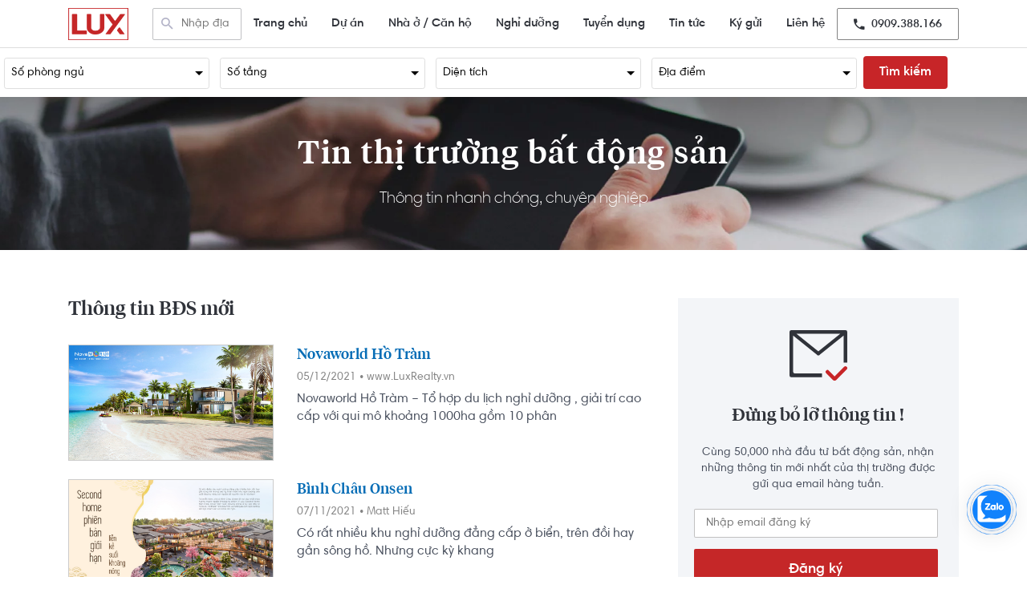

--- FILE ---
content_type: text/html; charset=UTF-8
request_url: https://luxrealty.vn/area/100-m2-200-m2
body_size: 13649
content:
<!DOCTYPE html>
<html lang="vi">

<head>
    <meta charset="UTF-8">
    <meta name="viewport" content="width=device-width, initial-scale=1, shrink-to-fit=no">
    <meta name="mobile-web-app-capable" content="yes">
    <meta name="apple-mobile-web-app-capable" content="yes">
    <meta name="apple-mobile-web-app-title" content="LuxRealty.vn - Bất động sản cao cấp">
    <link rel="profile" href="http://gmpg.org/xfn/11">
    <link rel="pingback" href="https://luxrealty.vn/xmlrpc.php">
    <meta name='robots' content='index, follow, max-image-preview:large, max-snippet:-1, max-video-preview:-1' />

	<!-- This site is optimized with the Yoast SEO plugin v17.0 - https://yoast.com/wordpress/plugins/seo/ -->
	<title>100 m2 - 200 m2 Archives &ndash; LuxRealty.vn</title>
	<link rel="canonical" href="https://luxrealty.vn/area/100-m2-200-m2" />
	<meta property="og:locale" content="vi_VN" />
	<meta property="og:type" content="article" />
	<meta property="og:title" content="100 m2 - 200 m2 Archives &ndash; LuxRealty.vn" />
	<meta property="og:url" content="https://luxrealty.vn/area/100-m2-200-m2" />
	<meta property="og:site_name" content="LuxRealty.vn" />
	<meta name="twitter:card" content="summary_large_image" />
	<script type="application/ld+json" class="yoast-schema-graph">{"@context":"https://schema.org","@graph":[{"@type":"Organization","@id":"https://luxrealty.vn/#organization","name":"Lux Realty","url":"https://luxrealty.vn/","sameAs":[],"logo":{"@type":"ImageObject","@id":"https://luxrealty.vn/#logo","inLanguage":"vi","url":"https://luxrealty.vn/wp-content/uploads/2019/05/LuxRealty_Logo-1.png","contentUrl":"https://luxrealty.vn/wp-content/uploads/2019/05/LuxRealty_Logo-1.png","width":600,"height":595,"caption":"Lux Realty"},"image":{"@id":"https://luxrealty.vn/#logo"}},{"@type":"WebSite","@id":"https://luxrealty.vn/#website","url":"https://luxrealty.vn/","name":"LuxRealty.vn","description":"B\u1ea5t \u0111\u1ed9ng s\u1ea3n cao c\u1ea5p","publisher":{"@id":"https://luxrealty.vn/#organization"},"potentialAction":[{"@type":"SearchAction","target":{"@type":"EntryPoint","urlTemplate":"https://luxrealty.vn/?s={search_term_string}"},"query-input":"required name=search_term_string"}],"inLanguage":"vi"},{"@type":"CollectionPage","@id":"https://luxrealty.vn/area/100-m2-200-m2#webpage","url":"https://luxrealty.vn/area/100-m2-200-m2","name":"100 m2 - 200 m2 Archives &ndash; LuxRealty.vn","isPartOf":{"@id":"https://luxrealty.vn/#website"},"breadcrumb":{"@id":"https://luxrealty.vn/area/100-m2-200-m2#breadcrumb"},"inLanguage":"vi","potentialAction":[{"@type":"ReadAction","target":["https://luxrealty.vn/area/100-m2-200-m2"]}]},{"@type":"BreadcrumbList","@id":"https://luxrealty.vn/area/100-m2-200-m2#breadcrumb","itemListElement":[{"@type":"ListItem","position":1,"name":"Home","item":"https://luxrealty.vn/"},{"@type":"ListItem","position":2,"name":"100 m2 - 200 m2"}]}]}</script>
	<!-- / Yoast SEO plugin. -->


<link rel='dns-prefetch' href='//s.w.org' />
<link rel="alternate" type="application/rss+xml" title="Dòng thông tin LuxRealty.vn &raquo;" href="https://luxrealty.vn/feed" />
<link rel="alternate" type="application/rss+xml" title="Dòng phản hồi LuxRealty.vn &raquo;" href="https://luxrealty.vn/comments/feed" />
<link rel="alternate" type="application/rss+xml" title="Nguồn cấp LuxRealty.vn &raquo; 100 m2 - 200 m2 Areas" href="https://luxrealty.vn/area/100-m2-200-m2/feed" />
<link rel='stylesheet' id='wp-block-library-css'  href='https://luxrealty.vn/wp-includes/css/dist/block-library/style.min.css?ver=5.7.2' type='text/css' media='all' />
<link rel='stylesheet' id='rs-plugin-settings-css'  href='https://luxrealty.vn/wp-content/plugins/revslider/public/assets/css/settings.css?ver=5.4.7.3' type='text/css' media='all' />
<style id='rs-plugin-settings-inline-css' type='text/css'>
#rs-demo-id {}
</style>
<link rel='stylesheet' id='understrap-styles-css'  href='https://luxrealty.vn/wp-content/themes/understrap/css/theme.min.css?ver=0.8.7.1629446399' type='text/css' media='all' />
<link rel='stylesheet' id='flexslider-css-css'  href='https://luxrealty.vn/wp-content/themes/understrap/css/babe/flexslider.css?ver=0.8.7.1629446399' type='text/css' media='all' />
<link rel='stylesheet' id='owlcarousel-css-css'  href='https://luxrealty.vn/wp-content/themes/understrap/css/babe/owl.carousel.css?ver=0.8.7.1629446399' type='text/css' media='all' />
<link rel='stylesheet' id='style-lightgallery-css'  href='https://luxrealty.vn/wp-content/themes/understrap/light-gallery/lightgallery.css?ver=0.8.7.1629446399' type='text/css' media='all' />
<link rel='stylesheet' id='cuktom-css-css'  href='https://luxrealty.vn/wp-content/themes/understrap/css/babe/cuktom.css?ver=0.8.7.1629446399' type='text/css' media='all' />
<link rel='stylesheet' id='mobile-css-css'  href='https://luxrealty.vn/wp-content/themes/understrap/css/babe/reponsive-mobile.css?ver=0.8.7.1629446399' type='text/css' media='all' />
<!--[if lt IE 9]>
<link rel='stylesheet' id='vc_lte_ie9-css'  href='https://luxrealty.vn/wp-content/plugins/js_composer/assets/css/vc_lte_ie9.min.css?ver=6.0.5' type='text/css' media='screen' />
<![endif]-->
<link rel='stylesheet' id='js_composer_front-css'  href='https://luxrealty.vn/wp-content/plugins/js_composer/assets/css/js_composer.min.css?ver=6.0.5' type='text/css' media='all' />
<link rel='stylesheet' id='shmac-dynamic-css-css'  href='https://luxrealty.vn/wp-admin/admin-ajax.php?action=shmac_dynamic_css&#038;ver=1.2' type='text/css' media='all' />
<script type='text/javascript' src='https://luxrealty.vn/wp-includes/js/jquery/jquery.min.js?ver=3.5.1' id='jquery-core-js'></script>
<script type='text/javascript' src='https://luxrealty.vn/wp-includes/js/jquery/jquery-migrate.min.js?ver=3.3.2' id='jquery-migrate-js'></script>
<script type='text/javascript' src='https://luxrealty.vn/wp-content/plugins/revslider/public/assets/js/jquery.themepunch.tools.min.js?ver=5.4.7.3' id='tp-tools-js'></script>
<script type='text/javascript' src='https://luxrealty.vn/wp-content/plugins/revslider/public/assets/js/jquery.themepunch.revolution.min.js?ver=5.4.7.3' id='revmin-js'></script>
<link rel="https://api.w.org/" href="https://luxrealty.vn/wp-json/" /><link rel="EditURI" type="application/rsd+xml" title="RSD" href="https://luxrealty.vn/xmlrpc.php?rsd" />
<link rel="wlwmanifest" type="application/wlwmanifest+xml" href="https://luxrealty.vn/wp-includes/wlwmanifest.xml" /> 
<meta name="generator" content="WordPress 5.7.2" />
<meta name="framework" content="Redux 4.1.29" />			<meta property="fb:pages" content="632835313506252" />
			<!-- Google Tag Manager -->
<script>(function(w,d,s,l,i){w[l]=w[l]||[];w[l].push({'gtm.start':
new Date().getTime(),event:'gtm.js'});var f=d.getElementsByTagName(s)[0],
j=d.createElement(s),dl=l!='dataLayer'?'&l='+l:'';j.async=true;j.src=
'https://www.googletagmanager.com/gtm.js?id='+i+dl;f.parentNode.insertBefore(j,f);
})(window,document,'script','dataLayer','GTM-ML3JBPQ');</script>
<!-- End Google Tag Manager --><style type="text/css">.recentcomments a{display:inline !important;padding:0 !important;margin:0 !important;}</style><meta name="generator" content="Powered by WPBakery Page Builder - drag and drop page builder for WordPress."/>
<meta name="generator" content="Powered by Slider Revolution 5.4.7.3 - responsive, Mobile-Friendly Slider Plugin for WordPress with comfortable drag and drop interface." />
<link rel="icon" href="https://luxrealty.vn/wp-content/uploads/2019/05/LuxRealty_logo_red-150x150.png" sizes="32x32" />
<link rel="icon" href="https://luxrealty.vn/wp-content/uploads/2019/05/LuxRealty_logo_red.png" sizes="192x192" />
<link rel="apple-touch-icon" href="https://luxrealty.vn/wp-content/uploads/2019/05/LuxRealty_logo_red.png" />
<meta name="msapplication-TileImage" content="https://luxrealty.vn/wp-content/uploads/2019/05/LuxRealty_logo_red.png" />
<script type="text/javascript">function setREVStartSize(e){									
						try{ e.c=jQuery(e.c);var i=jQuery(window).width(),t=9999,r=0,n=0,l=0,f=0,s=0,h=0;
							if(e.responsiveLevels&&(jQuery.each(e.responsiveLevels,function(e,f){f>i&&(t=r=f,l=e),i>f&&f>r&&(r=f,n=e)}),t>r&&(l=n)),f=e.gridheight[l]||e.gridheight[0]||e.gridheight,s=e.gridwidth[l]||e.gridwidth[0]||e.gridwidth,h=i/s,h=h>1?1:h,f=Math.round(h*f),"fullscreen"==e.sliderLayout){var u=(e.c.width(),jQuery(window).height());if(void 0!=e.fullScreenOffsetContainer){var c=e.fullScreenOffsetContainer.split(",");if (c) jQuery.each(c,function(e,i){u=jQuery(i).length>0?u-jQuery(i).outerHeight(!0):u}),e.fullScreenOffset.split("%").length>1&&void 0!=e.fullScreenOffset&&e.fullScreenOffset.length>0?u-=jQuery(window).height()*parseInt(e.fullScreenOffset,0)/100:void 0!=e.fullScreenOffset&&e.fullScreenOffset.length>0&&(u-=parseInt(e.fullScreenOffset,0))}f=u}else void 0!=e.minHeight&&f<e.minHeight&&(f=e.minHeight);e.c.closest(".rev_slider_wrapper").css({height:f})					
						}catch(d){console.log("Failure at Presize of Slider:"+d)}						
					};</script>
<noscript><style> .wpb_animate_when_almost_visible { opacity: 1; }</style></noscript></head>


<body class="archive tax-project_area term-100-m2-200-m2 term-100 wp-custom-logo group-blog hfeed wpb-js-composer js-comp-ver-6.0.5 vc_responsive">
    <script src="https://maps.googleapis.com/maps/api/js?key=AIzaSyCJ-80rtZ_3IqgB9_Q7OwK_20qPf3NlArs"></script>
    <div class="hfeed site" id="page">

        <!-- ******************* The Navbar Area ******************* -->
        <div id="wrapper-navbar" itemscope itemtype="http://schema.org/WebSite">


            <a class="skip-link sr-only sr-only-focusable" href="#content">Skip to content</a>

            <nav class="navbar navbar-expand-lg navbar-dark bg-primary">

                <div class="container expanded">

                    <!-- Your site title as branding in the menu -->
                    <a href="https://luxrealty.vn/" class="navbar-brand custom-logo-link" rel="home"><img width="474" height="259" src="https://luxrealty.vn/wp-content/uploads/2019/05/LuxRealty_logo_red.png" class="img-fluid" alt="LuxRealty.vn" srcset="https://luxrealty.vn/wp-content/uploads/2019/05/LuxRealty_logo_red.png 474w, https://luxrealty.vn/wp-content/uploads/2019/05/LuxRealty_logo_red-300x164.png 300w" sizes="(max-width: 474px) 100vw, 474px" /></a>                    <!-- end custom logo -->

                    <button class="navbar-toggler" type="button" data-toggle="collapse" data-target="#navbarNavDropdown" aria-controls="navbarNavDropdown" aria-expanded="false" aria-label="Toggle navigation">
                        <i class="fa fa-bars"></i>
                    </button>

                    <div class="top-search">
                        <a href="#"></a>
                        <form>
                            <div class="search-type">
                                                                <span data-url="https://luxrealty.vn/loai-du-an/nha-o-can-ho" data-term-id="8">Nhà ở / Căn hộ</span>
                                <ul class="hide">
                                                                        <li class="d-none" data-url="https://luxrealty.vn/loai-du-an/nha-o-can-ho">Nhà ở / Căn hộ</a></li><li class="" data-url="https://luxrealty.vn/loai-du-an/nghi-duong">Nghỉ dưỡng</a></li><li class="" data-url="https://luxrealty.vn/loai-du-an/du-an">Dự án</a></li>                                </ul>
                            </div>
                            <i class="zmdi zmdi-search"></i>
                            <div class="search-type-mobile">
                                Thuê •
                            </div>
                            <input placeholder="Nhập địa điểm, khu dân cư" type="search" autocomplete="off" spellcheck="false" dir="auto">
                            <ul class="recent-search hide"></ul>
                            <p id="ajaxurl" hidden>https://luxrealty.vn/wp-admin/admin-ajax.php</p>
                            <p id="security" hidden>3edd252f40</p>
                        </form>
                    </div>

                    <!-- The WordPress Menu goes here -->
                    <div id="navbarNavDropdown" class="collapse navbar-collapse top-menu"><ul id="main-menu" class="navbar-nav ml-auto"><li itemscope="itemscope" itemtype="https://www.schema.org/SiteNavigationElement" id="menu-item-666" class="menu-item menu-item-type-custom menu-item-object-custom menu-item-home menu-item-666 nav-item"><a title="Trang chủ" href="https://luxrealty.vn/" class="nav-link">Trang chủ</a></li>
<li itemscope="itemscope" itemtype="https://www.schema.org/SiteNavigationElement" id="menu-item-368" class="menu-item menu-item-type-taxonomy menu-item-object-project_type menu-item-368 nav-item"><a title="Dự án" href="https://luxrealty.vn/loai-du-an/du-an" class="nav-link">Dự án</a></li>
<li itemscope="itemscope" itemtype="https://www.schema.org/SiteNavigationElement" id="menu-item-369" class="menu-item menu-item-type-taxonomy menu-item-object-project_type menu-item-369 nav-item"><a title="Nhà ở / Căn hộ" href="https://luxrealty.vn/loai-du-an/nha-o-can-ho" class="nav-link">Nhà ở / Căn hộ</a></li>
<li itemscope="itemscope" itemtype="https://www.schema.org/SiteNavigationElement" id="menu-item-2675" class="menu-item menu-item-type-custom menu-item-object-custom menu-item-2675 nav-item"><a title="Nghỉ dưỡng" href="https://luxrealty.vn/loai-du-an/nghi-duong" class="nav-link">Nghỉ dưỡng</a></li>
<li itemscope="itemscope" itemtype="https://www.schema.org/SiteNavigationElement" id="menu-item-588" class="menu-item menu-item-type-post_type menu-item-object-page menu-item-588 nav-item"><a title="Tuyển dụng" href="https://luxrealty.vn/tuyen-dung" class="nav-link">Tuyển dụng</a></li>
<li itemscope="itemscope" itemtype="https://www.schema.org/SiteNavigationElement" id="menu-item-684" class="menu-item menu-item-type-taxonomy menu-item-object-category menu-item-684 nav-item"><a title="Tin tức" href="https://luxrealty.vn/tin-tuc" class="nav-link">Tin tức</a></li>
<li itemscope="itemscope" itemtype="https://www.schema.org/SiteNavigationElement" id="menu-item-1829" class="kygui menu-item menu-item-type-custom menu-item-object-custom menu-item-1829 nav-item"><a title="Ký gửi" href="#" class="nav-link">Ký gửi</a></li>
<li itemscope="itemscope" itemtype="https://www.schema.org/SiteNavigationElement" id="menu-item-218" class="menu-item menu-item-type-post_type menu-item-object-page menu-item-218 nav-item"><a title="Liên hệ" href="https://luxrealty.vn/lien-he" class="nav-link">Liên hệ</a></li>
<li itemscope="itemscope" itemtype="https://www.schema.org/SiteNavigationElement" id="menu-item-373" class="menu-item menu-item-type-custom menu-item-object-custom menu-item-373 nav-item"><a title="  0909.388.166" href="tel:0909388166" class="nav-link"><i class="zmdi zmdi-phone"></i>  0909.388.166</a></li>
</ul></div>                                    </div><!-- .container -->
            
            </nav><!-- .site-navigation -->

        </div><!-- #wrapper-navbar end -->

        <!-- start form search -->
            <button class="btn btn-primary filter" id="toggle">
        <i class="fa fa-sliders" aria-hidden="true"></i>
    </button>
    <div class="container-search section-search" id="menu">
        <form action="https://luxrealty.vn/tim-kiem" id="form-search-project">
            <select class="form-control-sm multiple" name="bethroom">
                <option value="">Số phòng ngủ</option>
                <option value="1">1</option><option value="2">2</option><option value="3">3</option><option value="4">4</option><option value="5">5</option>            </select>
            <select class="form-control-sm multiple" name="block">
                <option value="">Số tầng</option>
                <option value="10">1 - 10</option><option value="20">10 - 20</option><option value="30">20 - 30</option><option value="40">30 - 40</option><option value="50">40 - 50</option>            </select>
            <select class="form-control-sm multiple" name="area">
                <option value="">Diện tích</option>
                <option value="99">&lt; 100 m2</option><option value="100">100 m2 - 200 m2</option><option value="101">200 m2 - 300 m2</option><option value="102">300 m2 - 500 m2</option>            </select>
            <select class="form-control-sm multiple" name="view">
                <option value="">Địa điểm</option>
                <option value="58">Bà Rịa - Vũng Tàu</option><option value="56">Bình Thuận</option><option value="60">Đà Lạt</option><option value="54">Đồng Nai</option><option value="15">Hồ Chí Minh</option><option value="61">Khánh Hòa</option>            </select>
            <button type="submit" class="btn-primary btn-ultra btn-red btn-search">Tìm kiếm</button>
        </form>
    </div>


            <!-- end form search -->


<div class="wrapper" id="archive-wrapper">
    <div class="bread-wrapper">
        <section class="breadcrumb-section type2 " style=" background:url(https://luxrealty.vn/wp-content/themes/understrap/img/BlogCover.png) center center repeat;">
            <div class="container">
                <div class="main-title-section">
                    <h1>Tin thị trường bất động sản</h1>
                </div>            
            </div>
            <div class="container">
                <p>Thông tin nhanh chóng, chuyên nghiệp</p>
            </div>
        </section>
    </div>


    <div class="container blog-wrapper" id="content" tabindex="-1">

        <div class="row">

            <div class="col-md-8 blog-content">

                <main class="site-main" id="main">

                    
                        <div class="row-fluid-wrapper">                            
                            <span id="hs_cos_wrapper_module" class="hs_cos_wrapper"><h2 class="left-title">Thông tin BĐS mới</h2></span>
                        </div><!--end row-wrapper -->

                        <div class="blog-section">
                            <div class="blog-listing-wrapper cell-wrapper">
                                <div class="post-listing">

                                                                        
                                        <div class = "post-item">
                                            <div class = "custom-image-featured">
                                                <div class = "hs-featured-image-wrapper">
                                                    <a href = "https://luxrealty.vn/du-an/novaworld-ho-tram" title = "" class = "hs-featured-image-link">
                                                        <img src = "https://luxrealty.vn/wp-content/uploads/2021/08/Novaworld-ho-tram-beach-villas.jpg" class = "hs-featured-image" alt = "Novaworld Hồ Tràm">
                                                    </a>
                                                </div>

                                            </div>
                                            <div class = "post-header">
                                                <h2><a href = "https://luxrealty.vn/du-an/novaworld-ho-tram">Novaworld Hồ Tràm</a></h2>
                                                <div class = "categories">
<!--                                                    <a class = "topic-link-top" href ="#">Hướng Dẫn</a>-->
                                                    <span class = "custom-date">
                                                        05/12/2021                                                    </span>
                                                    <a class = "author-link" href = "#"> • www.LuxRealty.vn</a>
                                                </div>
                                                <div class = "post-body">
                                                    <!--post summary-->
                                                    <p><span>Novaworld Hồ Tràm – Tổ hợp du lịch nghỉ dưỡng , giải trí cao cấp với qui mô khoảng 1000ha gồm 10 phân</span></p>
                                                </div>
                                            </div>
                                        </div>
                                    
                                        <div class = "post-item">
                                            <div class = "custom-image-featured">
                                                <div class = "hs-featured-image-wrapper">
                                                    <a href = "https://luxrealty.vn/du-an/binh-chau-onsen" title = "" class = "hs-featured-image-link">
                                                        <img src = "https://luxrealty.vn/wp-content/uploads/2021/10/Secondhome-Binh-Chau-Onsen-Novaworld-Ho-Tram.jpg" class = "hs-featured-image" alt = "Bình Châu Onsen">
                                                    </a>
                                                </div>

                                            </div>
                                            <div class = "post-header">
                                                <h2><a href = "https://luxrealty.vn/du-an/binh-chau-onsen">Bình Châu Onsen</a></h2>
                                                <div class = "categories">
<!--                                                    <a class = "topic-link-top" href ="#">Hướng Dẫn</a>-->
                                                    <span class = "custom-date">
                                                        07/11/2021                                                    </span>
                                                    <a class = "author-link" href = "#"> • Matt Hiếu</a>
                                                </div>
                                                <div class = "post-body">
                                                    <!--post summary-->
                                                    <p><span>Có rất nhiều khu nghỉ dưỡng đẳng cấp ở biển, trên đồi hay gần sông hồ. Nhưng cực kỳ khang</span></p>
                                                </div>
                                            </div>
                                        </div>
                                    
                                        <div class = "post-item">
                                            <div class = "custom-image-featured">
                                                <div class = "hs-featured-image-wrapper">
                                                    <a href = "https://luxrealty.vn/du-an/habana-island-ho-tram" title = "" class = "hs-featured-image-link">
                                                        <img src = "https://luxrealty.vn/wp-content/uploads/2021/06/novaworld-phan-thietphoto-1567582811-copy.jpeg" class = "hs-featured-image" alt = "Habana Island">
                                                    </a>
                                                </div>

                                            </div>
                                            <div class = "post-header">
                                                <h2><a href = "https://luxrealty.vn/du-an/habana-island-ho-tram">Habana Island</a></h2>
                                                <div class = "categories">
<!--                                                    <a class = "topic-link-top" href ="#">Hướng Dẫn</a>-->
                                                    <span class = "custom-date">
                                                        22/08/2021                                                    </span>
                                                    <a class = "author-link" href = "#"> • www.LuxRealty.vn</a>
                                                </div>
                                                <div class = "post-body">
                                                    <!--post summary-->
                                                    <p><span>Thông tin chung Trạng thái Đang mở bán Vốn ban đầu 600 triệu Quy mô 45 ha Loại hình Biệt</span></p>
                                                </div>
                                            </div>
                                        </div>
                                    
                                        <div class = "post-item">
                                            <div class = "custom-image-featured">
                                                <div class = "hs-featured-image-wrapper">
                                                    <a href = "https://luxrealty.vn/du-an/wonderland-ho-tram" title = "" class = "hs-featured-image-link">
                                                        <img src = "https://luxrealty.vn/wp-content/uploads/2021/06/novaworld-phan-thietphoto-1567582811-copy.jpeg" class = "hs-featured-image" alt = "Wonderland Hồ Tràm">
                                                    </a>
                                                </div>

                                            </div>
                                            <div class = "post-header">
                                                <h2><a href = "https://luxrealty.vn/du-an/wonderland-ho-tram">Wonderland Hồ Tràm</a></h2>
                                                <div class = "categories">
<!--                                                    <a class = "topic-link-top" href ="#">Hướng Dẫn</a>-->
                                                    <span class = "custom-date">
                                                        22/08/2021                                                    </span>
                                                    <a class = "author-link" href = "#"> • www.LuxRealty.vn</a>
                                                </div>
                                                <div class = "post-body">
                                                    <!--post summary-->
                                                    <p><span>Thông tin chung Trạng thái Đang mở bán Vốn ban đầu 600 triệu Quy mô 45 ha Loại hình Biệt</span></p>
                                                </div>
                                            </div>
                                        </div>
                                    
                                        <div class = "post-item">
                                            <div class = "custom-image-featured">
                                                <div class = "hs-featured-image-wrapper">
                                                    <a href = "https://luxrealty.vn/du-an/morito-ho-tram" title = "" class = "hs-featured-image-link">
                                                        <img src = "https://luxrealty.vn/wp-content/uploads/2021/06/novaworld-phan-thietphoto-1567582811-copy.jpeg" class = "hs-featured-image" alt = "Morito Hồ Tràm">
                                                    </a>
                                                </div>

                                            </div>
                                            <div class = "post-header">
                                                <h2><a href = "https://luxrealty.vn/du-an/morito-ho-tram">Morito Hồ Tràm</a></h2>
                                                <div class = "categories">
<!--                                                    <a class = "topic-link-top" href ="#">Hướng Dẫn</a>-->
                                                    <span class = "custom-date">
                                                        06/08/2021                                                    </span>
                                                    <a class = "author-link" href = "#"> • Matt Hiếu</a>
                                                </div>
                                                <div class = "post-body">
                                                    <!--post summary-->
                                                    <p><span>Thông tin chung Trạng thái Đang mở bán Vốn ban đầu 600 triệu Quy mô 45 ha Loại hình Biệt</span></p>
                                                </div>
                                            </div>
                                        </div>
                                    
                                        <div class = "post-item">
                                            <div class = "custom-image-featured">
                                                <div class = "hs-featured-image-wrapper">
                                                    <a href = "https://luxrealty.vn/du-an/aqua-marina" title = "" class = "hs-featured-image-link">
                                                        <img src = "https://luxrealty.vn/wp-content/uploads/2021/06/novaworld-phan-thietphoto-1567582811-copy.jpeg" class = "hs-featured-image" alt = "Aqua Mariana">
                                                    </a>
                                                </div>

                                            </div>
                                            <div class = "post-header">
                                                <h2><a href = "https://luxrealty.vn/du-an/aqua-marina">Aqua Mariana</a></h2>
                                                <div class = "categories">
<!--                                                    <a class = "topic-link-top" href ="#">Hướng Dẫn</a>-->
                                                    <span class = "custom-date">
                                                        27/07/2021                                                    </span>
                                                    <a class = "author-link" href = "#"> • Matt Hiếu</a>
                                                </div>
                                                <div class = "post-body">
                                                    <!--post summary-->
                                                    <p><span>Thông tin chung Trạng thái Đang mở bán Vốn ban đầu 600 triệu Quy mô 45 ha Loại hình Biệt</span></p>
                                                </div>
                                            </div>
                                        </div>
                                                                      

                            </div>
                        </div>
                    </div>


                </main><!-- #main -->

                <!-- The pagination component -->
                
            </div>

            <!-- Do the right sidebar check -->
            <div class="col-md-4 widget-type-cell blog-sidebar ">

                <div class="row-fluid-wrapper form-wrapper sub-mail-siderbar">                    
                    <div class="row-fluid-wrapper">                        
                        <span id="text-mail" class="hs_cos_wrapper hs_cos_wrapper_widget hs_cos_wrapper_type_rich_text">
                            <p class="img">
                                <img src="https://luxrealty.vn/wp-content/themes/understrap/img/group23.png" alt="" title="group23.svg" width="72" height="63">
                            </p>
                            <p class="heading">Đừng bỏ lỡ thông tin !</p>
                            <p class="sub">Cùng 50,000 nhà đầu tư bất động sản, nhận những thông tin mới nhất của thị trường được gửi qua email hàng tuần.</p>
                        </span>                                
                    </div><!--end row-wrapper -->

                    <div class="row-fluid-wrapper row-depth-2 row-number-2">                        
                        <span id="email-reg" class="hs_cos_wrapper hs_cos_wrapper_widget hs_cos_wrapper_type_blog_subscribe">                            
                            <div id="form-email-reg">
                                
                <div class='gf_browser_chrome gform_wrapper' id='gform_wrapper_1' ><form method='post' enctype='multipart/form-data'  id='gform_1'  action='/area/100-m2-200-m2'> 
 <input type='hidden' class='gforms-pum' value='{"closepopup":false,"closedelay":0,"openpopup":false,"openpopup_id":0}' />
                        <div class='gform_body'><ul id='gform_fields_1' class='gform_fields top_label form_sublabel_below description_below'><li id='field_1_1' class='gfield gfield_contains_required field_sublabel_below field_description_below' ><label class='gfield_label' for='input_1_1' ><span class='gfield_required'>*</span></label><div class='ginput_container'>
                            <input name='input_1' id='input_1_1' type='text' value='' class='large' tabindex='1'   placeholder='Nhập email đăng ký'/>
                        </div></li><li id='field_1_2' class='gfield field_sublabel_below field_description_below' ><label class='gfield_label' for='input_1_2' >Captcha</label><script type='text/javascript'> var RecaptchaOptions = {theme : 'red'}; if(parseInt('2') > 0) {RecaptchaOptions.tabindex = 2;}</script><div class='ginput_container' id='input_1_2'><script type="text/javascript" src="https://www.google.com/recaptcha/api/challenge?k=6LcMOr8dAAAAAOL3voP1Gl93fVErXpnE4Hb1HG9V&hl=en"></script>

	<noscript>
  		<iframe src="https://www.google.com/recaptcha/api/noscript?k=6LcMOr8dAAAAAOL3voP1Gl93fVErXpnE4Hb1HG9V" height="300" width="500" frameborder="0"></iframe><br/>
  		<textarea name="recaptcha_challenge_field" rows="3" cols="40"></textarea>
  		<input type="hidden" name="recaptcha_response_field" value="manual_challenge"/>
	</noscript></div></li>
                            </ul></div>
        <div class='gform_footer top_label'> <input type='submit' id='gform_submit_button_1' class='gform_button button' value='Đăng ký' tabindex='3' onclick='if(window["gf_submitting_1"]){return false;}  window["gf_submitting_1"]=true;  ' /> 
            <input type='hidden' class='gform_hidden' name='is_submit_1' value='1' />
            <input type='hidden' class='gform_hidden' name='gform_submit' value='1' />
            
            <input type='hidden' class='gform_hidden' name='gform_unique_id' value='' />
            <input type='hidden' class='gform_hidden' name='state_1' value='WyJbXSIsIjY1MzAxNjhhNjc3MWI1ZTA1NjE2NzNlYzM1ZmE1MDE3Il0=' />
            <input type='hidden' class='gform_hidden' name='gform_target_page_number_1' id='gform_target_page_number_1' value='0' />
            <input type='hidden' class='gform_hidden' name='gform_source_page_number_1' id='gform_source_page_number_1' value='1' />
            <input type='hidden' name='gform_field_values' value='' />
            
        </div>
                        <p style="display: none !important;"><label>&#916;<textarea name="ak_hp_textarea" cols="45" rows="8" maxlength="100"></textarea></label><input type="hidden" id="ak_js" name="ak_js" value="26"/><script>document.getElementById( "ak_js" ).setAttribute( "value", ( new Date() ).getTime() );</script></p></form>
                        </div><script type='text/javascript'> jQuery(document).bind('gform_post_render', function(event, formId, currentPage){if(formId == 1) {if(typeof Placeholders != 'undefined'){
                        Placeholders.enable();
                    }} } );jQuery(document).bind('gform_post_conditional_logic', function(event, formId, fields, isInit){} );</script><script type='text/javascript'> jQuery(document).ready(function(){jQuery(document).trigger('gform_post_render', [1, 1]) } ); </script> 
                            </div>
                        </span>                                
                    </div><!--end row-wrapper -->
                </div><!--end row-wrapper -->

                <div class="row-fluid-wrapper blog-featured-sidebar">
                    <div class="row-fluid ">
                        <h3 class="blog-list-recent-heading">Bài viết nổi bật</h3>

                        <div class="blog-list-recent-post-wrapper">

                                

                                <div class="blog-list-recent-post-list-item">
                                    <div class="custom-rec-image">
                                        <a href="https://luxrealty.vn/nham-mat-nghiem-thu-pccc-lam-gia-ho-so-xd-o-quan-phu-nhuan-cu-11-nguoi-lanh-an"><img src="https://luxrealty.vn/wp-content/uploads/2026/01/Nham-mat-nghiem-thu-PCCC-lam-gia-ho-so-xay.jpg" alt="“Nhắm mắt” nghiệm thu PCCC, làm giả hồ sơ XD ở quận Phú Nhuận cũ: 11 người lãnh án" title="“Nhắm mắt” nghiệm thu PCCC, làm giả hồ sơ XD ở quận Phú Nhuận cũ: 11 người lãnh án"></a>
                                    </div>
                                    <div class="custom-rec-content">
                                        <a href="https://luxrealty.vn/nham-mat-nghiem-thu-pccc-lam-gia-ho-so-xd-o-quan-phu-nhuan-cu-11-nguoi-lanh-an">“Nhắm mắt” nghiệm thu PCCC, làm giả hồ sơ XD ở quận Phú Nhuận cũ: 11 người lãnh án</a>
                                        <span class="custom-rec-date">
                                            21/01/2026                                        </span>
                                    </div>
                                </div>

                                    

                                <div class="blog-list-recent-post-list-item">
                                    <div class="custom-rec-image">
                                        <a href="https://luxrealty.vn/mot-cong-trinh-cao-nhat-tg-dang-dan-thanh-hinh-tai-vn"><img src="https://luxrealty.vn/wp-content/uploads/2026/01/Mot-cong-trinh-cao-nhat-the-gioi-dang-dan-thanh.png" alt="Một công trình cao nhất TG đang dần thành hình tại VN" title="Một công trình cao nhất TG đang dần thành hình tại VN"></a>
                                    </div>
                                    <div class="custom-rec-content">
                                        <a href="https://luxrealty.vn/mot-cong-trinh-cao-nhat-tg-dang-dan-thanh-hinh-tai-vn">Một công trình cao nhất TG đang dần thành hình tại VN</a>
                                        <span class="custom-rec-date">
                                            20/01/2026                                        </span>
                                    </div>
                                </div>

                                    

                                <div class="blog-list-recent-post-list-item">
                                    <div class="custom-rec-image">
                                        <a href="https://luxrealty.vn/lanh-dao-tphcm-yeu-cau-xu-ly-truoc-tet"><img src="https://luxrealty.vn/wp-content/uploads/2026/01/Lanh-dao-TPHCM-yeu-cau-xu-ly-truoc-Tet.jpg" alt="Lãnh đạo TPHCM yêu cầu xử lý trước Tết" title="Lãnh đạo TPHCM yêu cầu xử lý trước Tết"></a>
                                    </div>
                                    <div class="custom-rec-content">
                                        <a href="https://luxrealty.vn/lanh-dao-tphcm-yeu-cau-xu-ly-truoc-tet">Lãnh đạo TPHCM yêu cầu xử lý trước Tết</a>
                                        <span class="custom-rec-date">
                                            19/01/2026                                        </span>
                                    </div>
                                </div>

                                    

                                <div class="blog-list-recent-post-list-item">
                                    <div class="custom-rec-image">
                                        <a href="https://luxrealty.vn/kiem-dinh-danh-gia-chat-luong-cac-chung-cu-cu"><img src="https://luxrealty.vn/wp-content/uploads/2026/01/Kiem-dinh-danh-gia-chat-luong-cac-chung-cu-cu.jpg" alt="Kiểm định, đánh giá chất lượng các chung cư cũ" title="Kiểm định, đánh giá chất lượng các chung cư cũ"></a>
                                    </div>
                                    <div class="custom-rec-content">
                                        <a href="https://luxrealty.vn/kiem-dinh-danh-gia-chat-luong-cac-chung-cu-cu">Kiểm định, đánh giá chất lượng các chung cư cũ</a>
                                        <span class="custom-rec-date">
                                            18/01/2026                                        </span>
                                    </div>
                                </div>

                                    

                                <div class="blog-list-recent-post-list-item">
                                    <div class="custom-rec-image">
                                        <a href="https://luxrealty.vn/nhieu-co-hoi-cho-gan-200-000-can-nha-o-xh"><img src="https://luxrealty.vn/wp-content/uploads/2026/01/Nhieu-co-hoi-cho-gan-200.000-can-nha-o-xa.jpg" alt="Nhiều cơ hội cho gần 200.000 căn nhà ở XH" title="Nhiều cơ hội cho gần 200.000 căn nhà ở XH"></a>
                                    </div>
                                    <div class="custom-rec-content">
                                        <a href="https://luxrealty.vn/nhieu-co-hoi-cho-gan-200-000-can-nha-o-xh">Nhiều cơ hội cho gần 200.000 căn nhà ở XH</a>
                                        <span class="custom-rec-date">
                                            17/01/2026                                        </span>
                                    </div>
                                </div>

                                    

                                <div class="blog-list-recent-post-list-item">
                                    <div class="custom-rec-image">
                                        <a href="https://luxrealty.vn/tap-doan-tt-group-de-xuat-nghien-cuu-dau-tu-nhieu-du-an-trong-diem-tai-lam-dong"><img src="https://luxrealty.vn/wp-content/uploads/2026/01/Tap-doan-TT-Group-de-xuat-nghien-cuu-dau-tu.jpg" alt="Tập đoàn T&#038;T Group đề xuất nghiên cứu đầu tư nhiều dự án trọng điểm tại Lâm Đồng" title="Tập đoàn T&#038;T Group đề xuất nghiên cứu đầu tư nhiều dự án trọng điểm tại Lâm Đồng"></a>
                                    </div>
                                    <div class="custom-rec-content">
                                        <a href="https://luxrealty.vn/tap-doan-tt-group-de-xuat-nghien-cuu-dau-tu-nhieu-du-an-trong-diem-tai-lam-dong">Tập đoàn T&#038;T Group đề xuất nghiên cứu đầu tư nhiều dự án trọng điểm tại Lâm Đồng</a>
                                        <span class="custom-rec-date">
                                            16/01/2026                                        </span>
                                    </div>
                                </div>

                                     

                        </div>

                    </div><!--end row-->
                </div><!--end row-wrapper -->

            </div>


        </div> <!-- .row -->
    </div><!-- Container end -->
</div><!-- Wrapper end -->

</div>

<footer id="footer">
    

	<!-- ******************* The Footer Full-width Widget Area ******************* -->

	<div class="wrapper" id="wrapper-footer-full">

		<div class="container" id="footer-full-content" tabindex="-1">

			<div class="row">

				<div id="custom_html-3" class="widget_text footer-widget widget_custom_html widget-count-3 col-md-4"><div class="textwidget custom-html-widget"><a class="logo-footer" href="#"><img class="center aligncenter" src="https://luxrealty.vn/wp-content/uploads/2019/05/LuxRealty_Logo_white.png" /></a></div></div><!-- .footer-widget --><div id="custom_html-6" class="widget_text footer-widget widget_custom_html widget-count-3 col-md-4"><h3 class="widget-title">LUXREALTY GALLERY</h3><div class="textwidget custom-html-widget"><i class="fa fa-home"></i>The METT - Grade A Office Building, An Khánh, TP. Thủ Đức, HCM
<br>
<strong><i class="fa fa-phone"></i>0909.388.166
</strong><br>
<i class="fa fa-envelope"></i>info@luxrealty.vn</div></div><!-- .footer-widget --><div id="nav_menu-2" class="footer-widget widget_nav_menu widget-count-3 col-md-4"><h3 class="widget-title">Dự án nổi bật ($)</h3><div class="menu-du-an-noi-bat-container"><ul id="menu-du-an-noi-bat" class="menu"><li id="menu-item-6700" class="menu-item menu-item-type-custom menu-item-object-custom menu-item-home menu-item-6700"><a href="https://luxrealty.vn/">The Global City</a></li>
<li id="menu-item-6701" class="menu-item menu-item-type-custom menu-item-object-custom menu-item-home menu-item-6701"><a href="https://luxrealty.vn/">Eco Retreat</a></li>
<li id="menu-item-3369" class="menu-item menu-item-type-custom menu-item-object-custom menu-item-3369"><a href="https://luxrealty.vn/du-an/Ixora-ho-tram">Ixora Hồ Tràm</a></li>
<li id="menu-item-6702" class="menu-item menu-item-type-custom menu-item-object-custom menu-item-home menu-item-6702"><a href="https://luxrealty.vn/">Sycamore Bình Dương</a></li>
</ul></div></div><!-- .footer-widget -->
			</div>

		</div>

	</div><!-- #wrapper-footer-full -->


    <div class="wrapper" id="wrapper-footer">
        <div class="container">
            <div class="row">
                <div class="col-md-12">
                    <footer class="site-footer" id="colophon">
                        <div class="site-info">
                            <span>Copyright © 2021 LuxRealty.vn - <a href="https://luxrealty.vn/" target="_blank">Bất động sản cao cấp</a></span>
                        </div><!-- .site-info -->
                    </footer><!-- #colophon -->
                </div>
                <!--col end -->
            </div><!-- row end -->
        </div><!-- container end -->
    </div><!-- wrapper end -->
</footer>


<div class="modal fade homeDeposit" id="deposit_form" tabindex="-1" role="dialog" aria-labelledby="exampleModalCenterTitle" aria-hidden="true">
    <div class="modal-dialog modal-dialog-centered" role="document">
        <div class="modal-content">
            <div class="modal-header">
                <div class="header-w-close">
                    <button class="close-popup-btn" type="button" data-dismiss="modal" aria-label="Close"><i class="zmdi zmdi-hc-2x zmdi-close"></i></button>
                    <h3 class="font-tiempos">Đăng ký bán &amp; cho thuê</h3>
                </div>
            </div>
            <div class="modal-body">
                <div class="form-info" id="contact-now-form-body">
                    
                <div class='gf_browser_chrome gform_wrapper' id='gform_wrapper_5' ><form method='post' enctype='multipart/form-data'  id='gform_5'  action='/area/100-m2-200-m2'> 
 <input type='hidden' class='gforms-pum' value='{"closepopup":false,"closedelay":0,"openpopup":false,"openpopup_id":0}' />
                        <div class='gform_body'><ul id='gform_fields_5' class='gform_fields top_label form_sublabel_below description_below'><li id='field_5_1' class='gfield gfield_contains_required field_sublabel_below field_description_below' ><label class='gfield_label' for='input_5_1' ><span class='gfield_required'>*</span></label><div class='ginput_container'><input name='input_1' id='input_5_1' type='text' value='' class='large'  tabindex='90'  placeholder='Họ Tên' /></div></li><li id='field_5_2' class='gfield field_sublabel_below field_description_below' ><label class='gfield_label' for='input_5_2' ></label><div class='ginput_container'><input name='input_2' id='input_5_2' type='text' value='' class='large'  tabindex='91'  placeholder='Số điện thoại' /></div></li><li id='field_5_3' class='gfield gfield_contains_required field_sublabel_below field_description_below' ><label class='gfield_label' for='input_5_3' ><span class='gfield_required'>*</span></label><div class='ginput_container'>
                            <input name='input_3' id='input_5_3' type='text' value='' class='large' tabindex='92'   placeholder='Email'/>
                        </div></li><li id='field_5_4' class='gfield field_sublabel_below field_description_below' ><label class='gfield_label' for='input_5_4' ></label><div class='ginput_container'><input name='input_4' id='input_5_4' type='text' value='' class='large'  tabindex='93'  placeholder='Địa chỉ nhà đất cần bán &amp; cho thuê' /></div></li><li id='field_5_5' class='gfield gfield_contains_required field_sublabel_below field_description_below' ><label class='gfield_label' for='input_5_5' ><span class='gfield_required'>*</span></label><div class='ginput_container'><select name='input_5' id='input_5_5'  class='large gfield_select' tabindex='94' ><option value='' selected='selected' class='gf_placeholder'>Loại nhu cầu</option><option value='Bán' >Bán</option><option value='Cho thuê' >Cho thuê</option><option value='Bán &amp; Cho thuê' >Bán &amp; Cho thuê</option></select></div></li><li id='field_5_6' class='gfield gfield_contains_required field_sublabel_below field_description_below' ><label class='gfield_label' for='input_5_6' ><span class='gfield_required'>*</span></label><div class='ginput_container'><input name='input_6' id='input_5_6' type='text' value='' class='large'  tabindex='95'  placeholder='Giá mong muốn' /></div></li><li id='field_5_7' class='gfield field_sublabel_below field_description_below' ><label class='gfield_label' for='input_5_7' ></label><div class='ginput_container'>
					<textarea name='input_7' id='input_5_7' class='textarea small' tabindex='96'  placeholder='Lời nhắn (nếu có)'  rows='10' cols='50'></textarea>
				</div></li><li id='field_5_8' class='gfield field_sublabel_below field_description_below' ><label class='gfield_label' for='input_5_8' >Captcha</label><script type='text/javascript'> var RecaptchaOptions = {theme : 'red'}; if(parseInt('97') > 0) {RecaptchaOptions.tabindex = 97;}</script><div class='ginput_container' id='input_5_8'><script type="text/javascript" src="https://www.google.com/recaptcha/api/challenge?k=6LcMOr8dAAAAAOL3voP1Gl93fVErXpnE4Hb1HG9V&hl=en"></script>

	<noscript>
  		<iframe src="https://www.google.com/recaptcha/api/noscript?k=6LcMOr8dAAAAAOL3voP1Gl93fVErXpnE4Hb1HG9V" height="300" width="500" frameborder="0"></iframe><br/>
  		<textarea name="recaptcha_challenge_field" rows="3" cols="40"></textarea>
  		<input type="hidden" name="recaptcha_response_field" value="manual_challenge"/>
	</noscript></div></li>
                            </ul></div>
        <div class='gform_footer top_label'> <input type='submit' id='gform_submit_button_5' class='gform_button button' value='Đăng ký ngay' tabindex='98' onclick='if(window["gf_submitting_5"]){return false;}  window["gf_submitting_5"]=true;  ' /> 
            <input type='hidden' class='gform_hidden' name='is_submit_5' value='1' />
            <input type='hidden' class='gform_hidden' name='gform_submit' value='5' />
            
            <input type='hidden' class='gform_hidden' name='gform_unique_id' value='' />
            <input type='hidden' class='gform_hidden' name='state_5' value='WyJbXSIsIjY1MzAxNjhhNjc3MWI1ZTA1NjE2NzNlYzM1ZmE1MDE3Il0=' />
            <input type='hidden' class='gform_hidden' name='gform_target_page_number_5' id='gform_target_page_number_5' value='0' />
            <input type='hidden' class='gform_hidden' name='gform_source_page_number_5' id='gform_source_page_number_5' value='1' />
            <input type='hidden' name='gform_field_values' value='' />
            
        </div>
                        <p style="display: none !important;"><label>&#916;<textarea name="ak_hp_textarea" cols="45" rows="8" maxlength="100"></textarea></label><input type="hidden" id="ak_js" name="ak_js" value="188"/><script>document.getElementById( "ak_js" ).setAttribute( "value", ( new Date() ).getTime() );</script></p></form>
                        </div><script type='text/javascript'> jQuery(document).bind('gform_post_render', function(event, formId, currentPage){if(formId == 5) {if(typeof Placeholders != 'undefined'){
                        Placeholders.enable();
                    }} } );jQuery(document).bind('gform_post_conditional_logic', function(event, formId, fields, isInit){} );</script><script type='text/javascript'> jQuery(document).ready(function(){jQuery(document).trigger('gform_post_render', [5, 1]) } ); </script>                </div>
            </div>
        </div>
    </div>
</div>


<div class="modal fade arChive" id="baogia" tabindex="-1" role="dialog" aria-labelledby="exampleModalCenterTitle" aria-hidden="true">
    <div class="modal-dialog modal-dialog-centered" role="document">
        <div class="modal-content">
            <div class="modal-header">
                <button type="button" class="close" data-dismiss="modal" aria-label="Close">
                    <i class="zmdi zmdi-hc-2x zmdi-close"></i>
                </button>
            </div>
            <div class="modal-body">
                <div class="row">
                    <div class="col-md-6 hinden-mobile">
                        <div class="content-duan">
                            <div class="thumb-pu">
                                <img data-prj="thumbnail" src="">
                                <div class="status-bottom-red ready"></div>
                            </div>

                            <div class="content-pu">
                                <h3 class="heading-tiempos"> <span data-prj="title"></span> </h3>
                                <div class="adress-rv-pu">
                                    <h4 data-prj="address"><i class="fa fa-map-marker" aria-hidden="true"></i></h4>
                                </div>
                                <ul class="info-rv-pu">
                                    <li>Số block: <span data-prj="block"></span></li>
                                    <li>Số căn: <span data-prj="room"></span></li>
                                    <li>Số tầng: <span data-prj="floor"></span></li>
                                    <li class="red-price">Giá: <span data-prj="price"></span></li>
                                </ul>
                            </div>
                        </div>
                    </div>
                    <div class="col-md-6 nopadding">
                        <div class="fotmconent">
                            <div class="title-w-back font-tiempos"> Liên hệ chuyên viên </div>
                            <div class="form-content form-baogia-single-project">
                                <div class="popup-user-owner-list">
                                    <a href="https://luxrealty.vn/du-an/novaworld-ho-tram">
                                        <img alt="Novaworld Hồ Tràm" src="https://luxrealty.vn/wp-content/uploads/2021/08/Novaworld-ho-tram-beach-villas.jpg" title="Novaworld Hồ Tràm" class="popup-ava-user">
                                    </a>
                                    <a href="https://luxrealty.vn/du-an/novaworld-ho-tram">
                                        <div class="popup-name-us">Novaworld Hồ Tràm</div>
                                    </a>
                                    <p></p>
                                </div>
                                <div class="popup-action">
                                    <a href="tel:" class="large-butt-red"><i class="zmdi zmdi-phone"></i>
                                                                            </a>
                                </div>
                                <div class="popup-center-text-small">Hoặc</div>
<!--                                    -->                                
                <div class='gf_browser_chrome gform_wrapper' id='gform_wrapper_15' ><a id='gf_15' class='gform_anchor' ></a><form method='post' enctype='multipart/form-data' target='gform_ajax_frame_15' id='gform_15'  action='/area/100-m2-200-m2#gf_15'> 
 <input type='hidden' class='gforms-pum' value='{"closepopup":false,"closedelay":0,"openpopup":false,"openpopup_id":0}' />
                        <div class='gform_body'><ul id='gform_fields_15' class='gform_fields top_label form_sublabel_below description_below'><li id='field_15_1' class='gfield field_sublabel_below field_description_below' ><label class='gfield_label' for='input_15_1' ></label><div class='ginput_container'><input name='input_1' id='input_15_1' type='text' value='' class='large'  tabindex='1'  placeholder='Họ và Tên' /></div></li><li id='field_15_6' class='gfield field_sublabel_below field_description_below' ><label class='gfield_label' for='input_15_6' ></label><div class='ginput_container'><input name='input_6' id='input_15_6' type='text' value='' class='large'  tabindex='2'  placeholder='Số điện thoại' /></div></li>
                            </ul></div>
        <div class='gform_footer top_label'> <input type='submit' id='gform_submit_button_15' class='gform_button button' value='Gửi thông tin' tabindex='3' onclick='if(window["gf_submitting_15"]){return false;}  window["gf_submitting_15"]=true;  ' /> <input type='hidden' name='gform_ajax' value='form_id=15&amp;title=&amp;description=&amp;tabindex=1' />
            <input type='hidden' class='gform_hidden' name='is_submit_15' value='1' />
            <input type='hidden' class='gform_hidden' name='gform_submit' value='15' />
            
            <input type='hidden' class='gform_hidden' name='gform_unique_id' value='' />
            <input type='hidden' class='gform_hidden' name='state_15' value='WyJbXSIsIjY1MzAxNjhhNjc3MWI1ZTA1NjE2NzNlYzM1ZmE1MDE3Il0=' />
            <input type='hidden' class='gform_hidden' name='gform_target_page_number_15' id='gform_target_page_number_15' value='0' />
            <input type='hidden' class='gform_hidden' name='gform_source_page_number_15' id='gform_source_page_number_15' value='1' />
            <input type='hidden' name='gform_field_values' value='' />
            
        </div>
                        <p style="display: none !important;"><label>&#916;<textarea name="ak_hp_textarea" cols="45" rows="8" maxlength="100"></textarea></label><input type="hidden" id="ak_js" name="ak_js" value="46"/><script>document.getElementById( "ak_js" ).setAttribute( "value", ( new Date() ).getTime() );</script></p></form>
                        </div>
                <iframe style='display:none;width:0px;height:0px;' src='about:blank' name='gform_ajax_frame_15' id='gform_ajax_frame_15'></iframe>
                <script type='text/javascript'>jQuery(document).ready(function($){gformInitSpinner( 15, 'https://luxrealty.vn/wp-content/plugins/gravityforms/images/spinner.gif' );jQuery('#gform_ajax_frame_15').load( function(){var contents = jQuery(this).contents().find('*').html();var is_postback = contents.indexOf('GF_AJAX_POSTBACK') >= 0;if(!is_postback){return;}var form_content = jQuery(this).contents().find('#gform_wrapper_15');var is_confirmation = jQuery(this).contents().find('#gform_confirmation_wrapper_15').length > 0;var is_redirect = contents.indexOf('gformRedirect(){') >= 0;var is_form = form_content.length > 0 && ! is_redirect && ! is_confirmation;if(is_form){jQuery('#gform_wrapper_15').html(form_content.html());setTimeout( function() { /* delay the scroll by 50 milliseconds to fix a bug in chrome */ jQuery(document).scrollTop(jQuery('#gform_wrapper_15').offset().top); }, 50 );if(window['gformInitDatepicker']) {gformInitDatepicker();}if(window['gformInitPriceFields']) {gformInitPriceFields();}var current_page = jQuery('#gform_source_page_number_15').val();gformInitSpinner( 15, 'https://luxrealty.vn/wp-content/plugins/gravityforms/images/spinner.gif' );jQuery(document).trigger('gform_page_loaded', [15, current_page]);window['gf_submitting_15'] = false;}else if(!is_redirect){var confirmation_content = jQuery(this).contents().find('#gforms_confirmation_message_15').html();if(!confirmation_content){confirmation_content = contents;}setTimeout(function(){jQuery('#gform_wrapper_15').replaceWith('<' + 'div id=\'gforms_confirmation_message_15\' class=\'gform_confirmation_message_15 gforms_confirmation_message\'' + '>' + confirmation_content + '<' + '/div' + '>');jQuery(document).scrollTop(jQuery('#gforms_confirmation_message_15').offset().top);jQuery(document).trigger('gform_confirmation_loaded', [15]);window['gf_submitting_15'] = false;}, 50);}else{jQuery('#gform_15').append(contents);if(window['gformRedirect']) {gformRedirect();}}jQuery(document).trigger('gform_post_render', [15, current_page]);} );} );</script><script type='text/javascript'> if(typeof gf_global == 'undefined') var gf_global = {"gf_currency_config":{"name":"U.S. Dollar","symbol_left":"$","symbol_right":"","symbol_padding":"","thousand_separator":",","decimal_separator":".","decimals":2},"base_url":"https:\/\/luxrealty.vn\/wp-content\/plugins\/gravityforms","number_formats":[],"spinnerUrl":"https:\/\/luxrealty.vn\/wp-content\/plugins\/gravityforms\/images\/spinner.gif"};jQuery(document).bind('gform_post_render', function(event, formId, currentPage){if(formId == 15) {if(typeof Placeholders != 'undefined'){
                        Placeholders.enable();
                    }} } );jQuery(document).bind('gform_post_conditional_logic', function(event, formId, fields, isInit){} );</script><script type='text/javascript'> jQuery(document).ready(function(){jQuery(document).trigger('gform_post_render', [15, 1]) } ); </script>                                <!--<p class="grey">Hoặc gọi trực tiếp tới <strong>0909980080</strong></p>-->
                            </div>
                        </div>
                    </div>
                </div>
            </div>
        </div>
    </div>
</div>


<div class="modal fade" id="view3d" tabindex="-1" role="dialog" aria-labelledby="exampleModalCenterTitle" aria-hidden="true">
    <div class="modal-dialog modal-dialog-centered" role="document">
        <div class="modal-content">
            <div class="modal-header">
                <button type="button" class="close" data-dismiss="modal" aria-label="Close">
                    <span aria-hidden="true"><img src="https://luxrealty.vn/wp-content/themes/understrap/images/map_close_50x50.png" alt="Close"></span>
                </button>
            </div>
            <div class="modal-body noidunggiang">

            </div>
        </div>
    </div>
</div>



</div><!-- #page we need this extra closing tag here -->

<a href="javascript:" id="return-to-top" style="display: block;"><i class="fa fa-angle-double-up"></i></a>

<!-- Google Tag Manager (noscript) -->
<noscript><iframe src="https://www.googletagmanager.com/ns.html?id=GTM-ML3JBPQ"
height="0" width="0" style="display:none;visibility:hidden"></iframe></noscript>
<!-- End Google Tag Manager (noscript) -->
<!-- Chat zalo Luxrealty.vn -->
<a href="https://chat.zalo.me/?phone=0947777836" id="linkzalo" target="_blank" rel="noopener noreferrer"><div class="fcta-zalo-vi-tri-nut"><div id="fcta-zalo-tracking" class="fcta-zalo-nen-nut"><div id="fcta-zalo-tracking" class="fcta-zalo-ben-trong-nut"><span><img height="300" width="300" src="https://luxrealty.vn/wp-content/uploads/img/icon_chat_zalo.png" alt="Contact Me on Zalo"></span></div><div id="fcta-zalo-tracking" class="fcta-zalo-text">Chat ngay</div></div></div></a>
<style>
@keyframes zoom{0%{transform:scale(.5);opacity:0}50%{opacity:1}to{opacity:0;transform:scale(1)}}@keyframes lucidgenzalo{0% to{transform:rotate(-25deg)}50%{transform:rotate(25deg)}}.jscroll-to-top{bottom:100px}.fcta-zalo-ben-trong-nut svg path{fill:#fff}.fcta-zalo-vi-tri-nut{position:fixed;bottom:60px;right:20px;z-index:999}.fcta-zalo-nen-nut,div.fcta-zalo-mess{box-shadow:0 1px 6px rgba(0,0,0,.06),0 2px 32px rgba(0,0,0,.16)}.fcta-zalo-nen-nut{width:48px;height:48px;text-align:center;color:#fff;background:#1182FC;border-radius:50%;position:relative}.fcta-zalo-nen-nut::after,.fcta-zalo-nen-nut::before{content:"";position:absolute;border:1px solid #1182FC;background-color: rgb(0 143 230 / 0%);z-index:-1;left:-20px;right:-20px;top:-20px;bottom:-20px;border-radius:50%;animation:zoom 1.9s linear infinite}.fcta-zalo-nen-nut::after{animation-delay:.4s}.fcta-zalo-ben-trong-nut,.fcta-zalo-ben-trong-nut i{transition:all 1s}.fcta-zalo-ben-trong-nut{position:absolute;text-align:center;width:125%;height:58%;left:-6px;bottom:23px;line-height:70px;font-size:25px;opacity:1}.fcta-zalo-ben-trong-nut i{animation:lucidgenzalo 1s linear infinite}.fcta-zalo-nen-nut:hover .fcta-zalo-ben-trong-nut,.fcta-zalo-text{opacity:0}.fcta-zalo-nen-nut:hover i{transform:scale(.5);transition:all .5s ease-in}.fcta-zalo-text a{text-decoration:none;color:#fff}.fcta-zalo-text{position:absolute;top:6px;text-transform:uppercase;font-size:12px;font-weight:700;transform:scaleX(-1);transition:all .5s;line-height:1.5}.fcta-zalo-nen-nut:hover .fcta-zalo-text{transform:scaleX(1);opacity:1}div.fcta-zalo-mess{position:fixed;bottom:29px;right:58px;z-index:99;background:#fff;padding:7px 25px 7px 15px;color:#0068ff;border-radius:50px 0 0 50px;font-weight:700;font-size:15px}.fcta-zalo-mess span{color:#0068ff!important}
span#fcta-zalo-tracking{font-family:Roboto;line-height:1.5}.fcta-zalo-text{font-family:Roboto}
</style>
<script>
if( /Android|webOS|iPhone|iPad|iPod|BlackBerry|IEMobile|Safari|Opera Mini/i.test(navigator.userAgent) )
{document.getElementById("linkzalo").href="https://zalo.me/0947777836";}
</script>
<!--Code nút Zalo từ Luxrealty.vn, anh em tracking Google Tag Manager bằng Click ID chứa fcta-zalo-tracking nhé--><link rel='stylesheet' id='prettyphoto-css'  href='https://luxrealty.vn/wp-content/plugins/js_composer/assets/lib/prettyphoto/css/prettyPhoto.min.css?ver=6.0.5' type='text/css' media='all' />
<link rel='stylesheet' id='vc_pageable_owl-carousel-css-css'  href='https://luxrealty.vn/wp-content/plugins/js_composer/assets/lib/owl-carousel2-dist/assets/owl.min.css?ver=6.0.5' type='text/css' media='all' />
<link rel='stylesheet' id='vc_animate-css-css'  href='https://luxrealty.vn/wp-content/plugins/js_composer/assets/lib/bower/animate-css/animate.min.css?ver=6.0.5' type='text/css' media='all' />
<link rel='stylesheet' id='vc_tta_style-css'  href='https://luxrealty.vn/wp-content/plugins/js_composer/assets/css/js_composer_tta.min.css?ver=6.0.5' type='text/css' media='all' />
<link rel='stylesheet' id='vc_carousel_css-css'  href='https://luxrealty.vn/wp-content/plugins/js_composer/assets/lib/vc_carousel/css/vc_carousel.min.css?ver=6.0.5' type='text/css' media='all' />
<link rel='stylesheet' id='font-awesome-css'  href='https://luxrealty.vn/wp-content/plugins/js_composer/assets/lib/bower/font-awesome/css/font-awesome.min.css?ver=6.0.5' type='text/css' media='all' />
<link rel='stylesheet' id='gforms_reset_css-css'  href='https://luxrealty.vn/wp-content/plugins/gravityforms/css/formreset.min.css?ver=1.9.13' type='text/css' media='all' />
<link rel='stylesheet' id='gforms_formsmain_css-css'  href='https://luxrealty.vn/wp-content/plugins/gravityforms/css/formsmain.min.css?ver=1.9.13' type='text/css' media='all' />
<link rel='stylesheet' id='gforms_ready_class_css-css'  href='https://luxrealty.vn/wp-content/plugins/gravityforms/css/readyclass.min.css?ver=1.9.13' type='text/css' media='all' />
<link rel='stylesheet' id='gforms_browsers_css-css'  href='https://luxrealty.vn/wp-content/plugins/gravityforms/css/browsers.min.css?ver=1.9.13' type='text/css' media='all' />
<link rel='stylesheet' id='cssStylesheets-css'  href='https://luxrealty.vn/wp-content/plugins/gf-form-multicolumn/css/gf-form-multicolumn.css?ver=3.0.0' type='text/css' media='all' />
<link rel='stylesheet' id='cssStylesheetsOld-css'  href='https://luxrealty.vn/wp-content/plugins/gf-form-multicolumn/css/gf-form-multicolumn-old.css?ver=2.2.0' type='text/css' media='all' />
<script type='text/javascript' src='https://luxrealty.vn/wp-content/themes/understrap/js/theme.min.js?ver=0.8.7.1629446407' id='understrap-scripts-js'></script>
<script type='text/javascript' src='https://luxrealty.vn/wp-content/themes/understrap/js/babe/flexslider.js?ver=0.8.7.1629446407' id='flexslider-js-js'></script>
<script type='text/javascript' src='https://luxrealty.vn/wp-content/themes/understrap/js/babe/owl.carousel.js?ver=0.8.7.1629446407' id='owlcarousel-js-js'></script>
<script type='text/javascript' src='https://luxrealty.vn/wp-content/themes/understrap/light-gallery/prettify.js?ver=0.8.7.1629446407' id='lightgallery1-js'></script>
<script type='text/javascript' src='https://luxrealty.vn/wp-content/themes/understrap/light-gallery/jquery.justifiedGallery.min.js?ver=0.8.7.1629446407' id='lightgallery2-js'></script>
<script type='text/javascript' src='https://luxrealty.vn/wp-content/themes/understrap/light-gallery/lightgallery_1.js?ver=0.8.7.1629446407' id='lightgallery3-js'></script>
<script type='text/javascript' src='https://luxrealty.vn/wp-content/themes/understrap/light-gallery/lg-thumbnail.js?ver=0.8.7.1629446407' id='lightgallery4-js'></script>
<script type='text/javascript' src='https://luxrealty.vn/wp-content/themes/understrap/light-gallery/lg-autoplay.js?ver=0.8.7.1629446407' id='lightgallery5-js'></script>
<script type='text/javascript' src='https://luxrealty.vn/wp-content/themes/understrap/js/babe/cuktom.js?ver=0.8.7.1629446407' id='cuktom-js-js'></script>
<script type='text/javascript' src='https://luxrealty.vn/wp-content/themes/understrap/js/markerwithlabel.js?ver=0.8.7.1629446407' id='markerwithlabel-js'></script>
<script type='text/javascript' src='https://luxrealty.vn/wp-content/plugins/js_composer/assets/js/dist/js_composer_front.min.js?ver=6.0.5' id='wpb_composer_front_js-js'></script>
<script type='text/javascript' src='https://luxrealty.vn/wp-content/plugins/js_composer/assets/lib/prettyphoto/js/jquery.prettyPhoto.min.js?ver=6.0.5' id='prettyphoto-js'></script>
<script type='text/javascript' src='https://luxrealty.vn/wp-content/plugins/js_composer/assets/lib/bower/masonry/dist/masonry.pkgd.min.js?ver=6.0.5' id='vc_masonry-js'></script>
<script type='text/javascript' src='https://luxrealty.vn/wp-content/plugins/js_composer/assets/lib/owl-carousel2-dist/owl.carousel.min.js?ver=6.0.5' id='vc_pageable_owl-carousel-js'></script>
<script type='text/javascript' src='https://luxrealty.vn/wp-content/plugins/js_composer/assets/lib/bower/imagesloaded/imagesloaded.pkgd.min.js?ver=6.0.5' id='vc_grid-js-imagesloaded-js'></script>
<script type='text/javascript' src='https://luxrealty.vn/wp-includes/js/underscore.min.js?ver=1.8.3' id='underscore-js'></script>
<script type='text/javascript' src='https://luxrealty.vn/wp-content/plugins/js_composer/assets/lib/vc_waypoints/vc-waypoints.min.js?ver=6.0.5' id='vc_waypoints-js'></script>
<script type='text/javascript' src='https://luxrealty.vn/wp-content/plugins/js_composer/assets/js/dist/vc_grid.min.js?ver=6.0.5' id='vc_grid-js'></script>
<script type='text/javascript' src='https://luxrealty.vn/wp-content/plugins/js_composer/assets/lib/vc_accordion/vc-accordion.min.js?ver=6.0.5' id='vc_accordion_script-js'></script>
<script type='text/javascript' src='https://luxrealty.vn/wp-content/plugins/js_composer/assets/lib/vc-tta-autoplay/vc-tta-autoplay.min.js?ver=6.0.5' id='vc_tta_autoplay_script-js'></script>
<script type='text/javascript' src='https://luxrealty.vn/wp-content/plugins/js_composer/assets/lib/vc_tabs/vc-tabs.min.js?ver=6.0.5' id='vc_tabs_script-js'></script>
<script type='text/javascript' src='https://luxrealty.vn/wp-content/plugins/js_composer/assets/lib/vc_carousel/js/transition.min.js?ver=6.0.5' id='vc_transition_bootstrap_js-js'></script>
<script type='text/javascript' src='https://luxrealty.vn/wp-content/plugins/js_composer/assets/lib/vc_carousel/js/vc_carousel.min.js?ver=6.0.5' id='vc_carousel_js-js'></script>
<script type='text/javascript' src='https://luxrealty.vn/wp-content/plugins/gravityforms/js/placeholders.jquery.min.js?ver=1.9.13' id='gform_placeholder-js'></script>
<script type='text/javascript' src='https://luxrealty.vn/wp-content/plugins/gravityforms/js/jquery.json-1.3.js?ver=1.9.13' id='gform_json-js'></script>
<script type='text/javascript' src='https://luxrealty.vn/wp-content/plugins/gravityforms/js/gravityforms.min.js?ver=1.9.13' id='gform_gravityforms-js'></script>

</body>

</html>

--- FILE ---
content_type: text/css;charset=UTF-8
request_url: https://luxrealty.vn/wp-admin/admin-ajax.php?action=shmac_dynamic_css&ver=1.2
body_size: 254
content:
/* Dynamic Styles For WP Mortgage Calculator */
.shmac-form .mui-form-group > .mui-form-control:focus ~ label {
	color: #dd3333;
}
.shmac-form .mui-select:focus > select {
	border-color: #dd3333;
}
.shmac-form .mui-btn.submit-shmac,
.shmac-form .mui-btn.submit-shmac:hover {
	background-image:none;
	background-color: #dd3333;
	color: #ffffff;
}
.shmac-form .mui-btn.shmac-reset,
.shmac-form .mui-btn.shmac-reset:hover {
    background-image:none;
    background-color: transparent;
}
.shmac-form input[type=text]:focus:not([readonly]),
.shmac-form input[type=password]:focus:not([readonly]) {
	border:none;
    border-bottom: 1px solid #dd3333;
    box-shadow: 0 1px 0 0 #dd3333;
}
.shmac-form [type="checkbox"]:checked + label:before {
  border: none;
  border-right: 2px solid #dd3333;
  border-bottom: 2px solid #dd3333;
}
.shmac-div {
	border: 5px solid #dd3333;
}
.shmac-div .schedule-table th {
	color: #dd3333;
}

.ui-mprogress .deter-bar,
.ui-mprogress .indeter-bar,
.ui-mprogress .query-bar,
.ui-mprogress .bar-bg,
.ui-mprogress .buffer-bg,
.ui-mprogress .mp-ui-dashed {
  background: #dd3333;
}
.ui-mprogress .bar-bg,
.ui-mprogress .buffer-bg {
  background: rgba(221,51,51,0.4);
}


/* Custom CSS Below */
	

--- FILE ---
content_type: text/javascript; charset=UTF-8
request_url: https://luxrealty.vn/wp-content/plugins/gravityforms/js/gravityforms.min.js?ver=1.9.13
body_size: 6885
content:
function gformBindFormatPricingFields(){jQuery(".ginput_amount, .ginput_donation_amount").bind("change",function(){gformFormatPricingField(this)}),jQuery(".ginput_amount, .ginput_donation_amount").each(function(){gformFormatPricingField(this)})}function Currency(a){this.currency=a,this.toNumber=function(a){return this.isNumeric(a)?parseFloat(a):gformCleanNumber(a,this.currency.symbol_right,this.currency.symbol_left,this.currency.decimal_separator)},this.toMoney=function(a){if(this.isNumeric(a)||(a=this.toNumber(a)),a===!1)return"";a+="",negative="","-"==a[0]&&(a=parseFloat(a.substr(1)),negative="-"),money=this.numberFormat(a,this.currency.decimals,this.currency.decimal_separator,this.currency.thousand_separator),"0.00"==money&&(negative="");var b=this.currency.symbol_left?this.currency.symbol_left+this.currency.symbol_padding:"",c=this.currency.symbol_right?this.currency.symbol_padding+this.currency.symbol_right:"";return money=negative+this.htmlDecode(b)+money+this.htmlDecode(c),money},this.numberFormat=function(a,b,c,d,e){var e="undefined"==typeof e;a=(a+"").replace(",","").replace(" ","");var f=isFinite(+a)?+a:0,g=isFinite(+b)?Math.abs(b):0,h="undefined"==typeof d?",":d,i="undefined"==typeof c?".":c,j="",k=function(a,b){var c=Math.pow(10,b);return""+Math.round(a*c)/c};return j="0"==b?(""+Math.round(f)).split("."):-1==b?(""+f).split("."):k(f,g).split("."),j[0].length>3&&(j[0]=j[0].replace(/\B(?=(?:\d{3})+(?!\d))/g,h)),e&&(j[1]||"").length<g&&(j[1]=j[1]||"",j[1]+=new Array(g-j[1].length+1).join("0")),j.join(i)},this.isNumeric=function(a){return gformIsNumber(a)},this.htmlDecode=function(a){var b,c,d=a,e=d.match(/&#[0-9]{1,5};/g);if(null!=e)for(var f=0;f<e.length;f++)c=e[f],b=c.substring(2,c.length-1),d=b>=-32768&&65535>=b?d.replace(c,String.fromCharCode(b)):d.replace(c,"");return d}}function gformCleanNumber(a,b,c,d){var e="",f="",g="",h=!1;a+=" ",a=a.replace(/&.*?;/,""),a=a.replace(b,""),a=a.replace(c,"");for(var i=0;i<a.length;i++)g=a.substr(i,1),parseInt(g)>=0&&parseInt(g)<=9||g==d?e+=g:"-"==g&&(h=!0);for(var i=0;i<e.length;i++)g=e.substr(i,1),g>="0"&&"9">=g?f+=g:g==d&&(f+=".");return h&&(f="-"+f),gformIsNumber(f)?parseFloat(f):!1}function gformGetDecimalSeparator(a){var b;switch(a){case"currency":var c=new Currency(gf_global.gf_currency_config);b=c.currency.decimal_separator;break;case"decimal_comma":b=",";break;default:b="."}return b}function gformIsNumber(a){return!isNaN(parseFloat(a))&&isFinite(a)}function gformIsNumeric(a,b){switch(b){case"decimal_dot":var c=new RegExp("^(-?[0-9]{1,3}(?:,?[0-9]{3})*(?:.[0-9]+)?)$");return c.test(a);case"decimal_comma":var c=new RegExp("^(-?[0-9]{1,3}(?:.?[0-9]{3})*(?:,[0-9]+)?)$");return c.test(a)}return!1}function gformDeleteUploadedFile(a,b,c){var d=jQuery("#field_"+a+"_"+b),e=jQuery(c).parent().index();d.find(".ginput_preview").eq(e).remove(),d.find('input[type="file"]').removeClass("gform_hidden"),d.find(".ginput_post_image_file").show(),d.find('input[type="text"]').val("");var f=jQuery("#gform_uploaded_files_"+a).val();if(f){var g=jQuery.secureEvalJSON(f);if(g){var h="input_"+b,i=d.find("#gform_multifile_upload_"+a+"_"+b);if(i.length>0){g[h].splice(e,1);var j=i.data("settings"),k=j.gf_vars.max_files;jQuery("#"+j.gf_vars.message_id).html(""),g[h].length<k&&gfMultiFileUploader.toggleDisabled(j,!1)}else g[h]=null;jQuery("#gform_uploaded_files_"+a).val(jQuery.toJSON(g))}}}function gformIsHidden(a){return"none"==a.parents(".gfield").not(".gfield_hidden_product").css("display")}function gformCalculateTotalPrice(a){if(_gformPriceFields[a]){var b=0;_anyProductSelected=!1;for(var c=0;c<_gformPriceFields[a].length;c++)b+=gformCalculateProductPrice(a,_gformPriceFields[a][c]);if(_anyProductSelected){var d=gformGetShippingPrice(a);b+=d}window.gform_product_total&&(b=window.gform_product_total(a,b)),b=gform.applyFilters("gform_product_total",b,a);var e=jQuery(".ginput_total_"+a);if(e.length>0){var f=e.next().val();if(f==b)return;e.next().val(b).change(),e.html(gformFormatMoney(b))}}}function gformGetShippingPrice(a){var b=jQuery(".gfield_shipping_"+a+' input[type="hidden"], .gfield_shipping_'+a+" select, .gfield_shipping_"+a+" input:checked"),c=0;return 1!=b.length||gformIsHidden(b)||(c=b.attr("type")&&"hidden"==b.attr("type").toLowerCase()?b.val():gformGetPrice(b.val())),gformToNumber(c)}function gformGetFieldId(a){var b=jQuery(a).attr("id"),c=b.split("_");if(c.length<=0)return 0;var d=c[c.length-1];return d}function gformCalculateProductPrice(a,b){var c="_"+a+"_"+b;jQuery(".gfield_option"+c+", .gfield_shipping_"+a).find("select").each(function(){var b=jQuery(this),c=gformGetPrice(b.val()),d=b.attr("id").split("_")[2];b.children("option").each(function(){var b=jQuery(this),e=gformGetOptionLabel(b,b.val(),c,a,d);b.html(e)}),b.trigger("chosen:updated")}),jQuery(".gfield_option"+c).find(".gfield_checkbox").find("input").each(function(){var b=jQuery(this),c=b.attr("id"),d=c.split("_")[3],e=c.replace("choice_","#label_"),f=jQuery(e),g=gformGetOptionLabel(f,b.val(),0,a,d);f.html(g)}),jQuery(".gfield_option"+c+", .gfield_shipping_"+a).find(".gfield_radio").each(function(){var b=0,c=jQuery(this),d=c.attr("id"),e=d.split("_")[3],f=c.find("input:checked").val();f&&(b=gformGetPrice(f)),jQuery(this).find("input").each(function(){var c=jQuery(this),d=c.attr("id").replace("choice_","#label_"),f=jQuery(d),g=gformGetOptionLabel(f,c.val(),b,a,e);f.html(g)})});var d=gformGetBasePrice(a,b),e=gformGetProductQuantity(a,b);return e>0&&(jQuery(".gfield_option"+c).find("input:checked, select").each(function(){gformIsHidden(jQuery(this))||(d+=gformGetPrice(jQuery(this).val()))}),_anyProductSelected=!0),d*=e,d=Math.round(100*d)/100}function gformGetProductQuantity(a,b){if(!gformIsProductSelected(a,b))return 0;var c,d=jQuery("#ginput_quantity_"+a+"_"+b);return d.length>0?c=gformIsNumber(d.val())?d.val():0:(quantityElement=jQuery(".gfield_quantity_"+a+"_"+b),c=1,quantityElement.find("select").length>0?c=quantityElement.find("select").val():quantityElement.find("input").length>0&&(c=quantityElement.find("input").val()),gformIsNumber(c)||(c=0)),c=parseFloat(c)}function gformIsProductSelected(a,b){var c="_"+a+"_"+b,d=jQuery("#ginput_base_price"+c+", .gfield_donation"+c+' input[type="text"], .gfield_product'+c+" .ginput_amount");return d.val()&&!gformIsHidden(d)?!0:(d=jQuery(".gfield_product"+c+" select, .gfield_product"+c+" input:checked, .gfield_donation"+c+" select, .gfield_donation"+c+" input:checked"),d.val()&&!gformIsHidden(d)?!0:!1)}function gformGetBasePrice(a,b){var c="_"+a+"_"+b,d=0,e=jQuery("#ginput_base_price"+c+", .gfield_donation"+c+' input[type="text"], .gfield_product'+c+" .ginput_amount");if(e.length>0)d=e.val(),gformIsHidden(e)&&(d=0);else{e=jQuery(".gfield_product"+c+" select, .gfield_product"+c+" input:checked, .gfield_donation"+c+" select, .gfield_donation"+c+" input:checked");var f=e.val();f&&(f=f.split("|"),d=f.length>1?f[1]:0),gformIsHidden(e)&&(d=0)}var g=new Currency(gf_global.gf_currency_config);return d=g.toNumber(d),d===!1?0:d}function gformFormatMoney(a){if(!gf_global.gf_currency_config)return a;var b=new Currency(gf_global.gf_currency_config);return b.toMoney(a)}function gformFormatPricingField(a){if(gf_global.gf_currency_config){var b=new Currency(gf_global.gf_currency_config),c=b.toMoney(jQuery(a).val());jQuery(a).val(c)}}function gformToNumber(a){var b=new Currency(gf_global.gf_currency_config);return b.toNumber(a)}function gformGetPriceDifference(a,b){var c=parseFloat(b)-parseFloat(a);return price=gformFormatMoney(c),c>0&&(price="+"+price),price}function gformGetOptionLabel(a,b,c,d,e){a=jQuery(a);var f=gformGetPrice(b),g=a.attr("price"),h=a.html().replace(/<span(.*)<\/span>/i,"").replace(g,""),i=gformGetPriceDifference(c,f);i=0==gformToNumber(i)?"":" "+i,a.attr("price",i);var j="option"==a[0].tagName.toLowerCase()?" "+i:"<span class='ginput_price'>"+i+"</span>",k=h+j;return window.gform_format_option_label&&(k=gform_format_option_label(k,h,j,c,f,d,e)),k}function gformGetProductIds(a,b){for(var c=jQuery(b).hasClass(a)?jQuery(b).attr("class").split(" "):jQuery(b).parents("."+a).attr("class").split(" "),d=0;d<c.length;d++)if(c[d].substr(0,a.length)==a&&c[d]!=a)return{formId:c[d].split("_")[2],productFieldId:c[d].split("_")[3]};return{formId:0,fieldId:0}}function gformGetPrice(a){var b=a.split("|"),c=new Currency(gf_global.gf_currency_config);return b.length>1&&c.toNumber(b[1])!==!1?c.toNumber(b[1]):0}function gformRegisterPriceField(a){_gformPriceFields[a.formId]||(_gformPriceFields[a.formId]=new Array);for(var b=0;b<_gformPriceFields[a.formId].length;b++)if(_gformPriceFields[a.formId][b]==a.productFieldId)return;_gformPriceFields[a.formId].push(a.productFieldId)}function gformInitPriceFields(){jQuery(".gfield_price").each(function(){var a=gformGetProductIds("gfield_price",this);gformRegisterPriceField(a),jQuery(this).on("change",'input[type="text"], input[type="number"], select',function(){var a=gformGetProductIds("gfield_price",this);0==a.formId&&(a=gformGetProductIds("gfield_shipping",this)),jQuery(document).trigger("gform_price_change",[a,this]),gformCalculateTotalPrice(a.formId)}),jQuery(this).on("click",'input[type="radio"], input[type="checkbox"]',function(){var a=gformGetProductIds("gfield_price",this);0==a.formId&&(a=gformGetProductIds("gfield_shipping",this)),jQuery(document).trigger("gform_price_change",[a,this]),gformCalculateTotalPrice(a.formId)})});for(formId in _gformPriceFields)_gformPriceFields.hasOwnProperty(formId)&&gformCalculateTotalPrice(formId)}function gformShowPasswordStrength(a){var b=jQuery("#"+a).val(),c=jQuery("#"+a+"_2").val(),d=gformPasswordStrength(b,c),e=window.gf_text["password_"+d];jQuery("#"+a+"_strength").val(d),jQuery("#"+a+"_strength_indicator").removeClass("blank mismatch short good bad strong").addClass(d).html(e)}function gformPasswordStrength(a,b){var c,d,e=0;return a.length<=0?"blank":a!=b&&b.length>0?"mismatch":a.length<4?"short":(a.match(/[0-9]/)&&(e+=10),a.match(/[a-z]/)&&(e+=26),a.match(/[A-Z]/)&&(e+=26),a.match(/[^a-zA-Z0-9]/)&&(e+=31),c=Math.log(Math.pow(e,a.length)),d=c/Math.LN2,40>d?"bad":56>d?"good":"strong")}function gformAddListItem(a,b){if(!jQuery(a).hasClass("gfield_icon_disabled")){var c=jQuery(a).closest("tr"),d=c.clone(),e=d.find(":input:last").attr("tabindex");d.find("input, select").attr("tabindex",e).not(":checkbox, :radio").val(""),d.find(":checkbox, :radio").prop("checked",!1),d=gform.applyFilters("gform_list_item_pre_add",d),c.after(d),gformToggleIcons(c.parent(),b),gformAdjustClasses(c.parent())}}function gformDeleteListItem(a,b){var c=jQuery(a).parent().parent(),d=c.parent();c.remove(),gformToggleIcons(d,b),gformAdjustClasses(d)}function gformAdjustClasses(a){for(var b=a.children(),c=0;c<b.length;c++){var d=(c+1)%2==0?"gfield_list_row_even":"gfield_list_row_odd";jQuery(b[c]).removeClass("gfield_list_row_odd").removeClass("gfield_list_row_even").addClass(d)}}function gformToggleIcons(a,b){var c=a.children().length;if(1==c?a.find(".delete_list_item").css("visibility","hidden"):a.find(".delete_list_item").css("visibility","visible"),b>0&&c>=b)gfield_original_title=a.find(".add_list_item:first").attr("title"),a.find(".add_list_item").addClass("gfield_icon_disabled").attr("title","");else{var d=a.find(".add_list_item");d.removeClass("gfield_icon_disabled"),gfield_original_title&&d.attr("title",gfield_original_title)}}function gformMatchCard(a){var b=gformFindCardType(jQuery("#"+a).val()),c=jQuery("#"+a).parents(".gfield").find(".gform_card_icon_container");b?(jQuery(c).find(".gform_card_icon").removeClass("gform_card_icon_selected").addClass("gform_card_icon_inactive"),jQuery(c).find(".gform_card_icon_"+b).removeClass("gform_card_icon_inactive").addClass("gform_card_icon_selected")):jQuery(c).find(".gform_card_icon").removeClass("gform_card_icon_selected gform_card_icon_inactive")}function gformFindCardType(a){if(a.length<4)return!1;var b=window.gf_cc_rules,c=new Array;for(type in b)if(b.hasOwnProperty(type))for(i in b[type])if(b[type].hasOwnProperty(i)&&0===b[type][i].indexOf(a.substring(0,b[type][i].length))){c[c.length]=type;break}return 1==c.length?c[0].toLowerCase():!1}function gformToggleCreditCard(){jQuery("#gform_payment_method_creditcard").is(":checked")?jQuery(".gform_card_fields_container").slideDown():jQuery(".gform_card_fields_container").slideUp()}function gformInitChosenFields(a,b){return jQuery(a).each(function(){var a=jQuery(this);if("rtl"==jQuery("html").attr("dir")&&a.addClass("chosen-rtl chzn-rtl"),a.is(":visible")&&0==a.siblings(".chosen-container").length){var c=gform.applyFilters("gform_chosen_options",{no_results_text:b},a);a.chosen(c)}})}function gformInitCurrencyFormatFields(a){jQuery(a).each(function(){var a=jQuery(this);a.val(gformFormatMoney(jQuery(this).val()))}).change(function(a){jQuery(this).val(gformFormatMoney(jQuery(this).val()))})}function gformFormatNumber(a,b,c,d){if("undefined"==typeof c)if(window.gf_global){var e=new Currency(gf_global.gf_currency_config);c=e.currency.decimal_separator}else c=".";if("undefined"==typeof d)if(window.gf_global){var e=new Currency(gf_global.gf_currency_config);d=e.currency.thousand_separator}else d=",";var e=new Currency;return e.numberFormat(a,b,c,d,!1)}function gformToNumber(a){var b=new Currency(gf_global.gf_currency_config);return b.toNumber(a)}function getMatchGroups(a,b){for(var c=new Array;b.test(a);){var d=c.length;c[d]=b.exec(a),a=a.replace(""+c[d][0],"")}return c}function gformInitSpinner(a,b){"undefined"!=typeof b&&b||(b=gform.applyFilters("gform_spinner_url",gf_global.spinnerUrl,a)),jQuery("#gform_"+a).submit(function(){0==jQuery("#gform_ajax_spinner_"+a).length&&jQuery("#gform_submit_button_"+a+", #gform_wrapper_"+a+" .gform_next_button, #gform_send_resume_link_button_"+a).after('<img id="gform_ajax_spinner_'+a+'"  class="gform_ajax_spinner" src="'+b+'" alt="" />')})}"undefined"==typeof jQuery.fn.prop&&(jQuery.fn.prop=jQuery.fn.attr),jQuery(document).ready(function(){jQuery(document).bind("gform_post_render",gformBindFormatPricingFields)});var _gformPriceFields=new Array,_anyProductSelected,gfield_original_title="",GFCalc=function(formId,formulaFields){this.patt=/{[^{]*?:(\d+(\.\d+)?)(:(.*?))?}/i,this.exprPatt=/^[0-9 -/*\(\)]+$/i,this.isCalculating={},this.init=function(a,b){var c=this;jQuery(document).bind("gform_post_conditional_logic",function(){for(var d=0;d<b.length;d++){var e=jQuery.extend({},b[d]);c.runCalc(e,a)}});for(var d=0;d<b.length;d++){var e=jQuery.extend({},b[d]);this.runCalc(e,a),this.bindCalcEvents(e,a)}},this.runCalc=function(formulaField,formId){var calcObj=this,field=jQuery("#field_"+formId+"_"+formulaField.field_id),formulaInput=jQuery("#input_"+formId+"_"+formulaField.field_id),previous_val=formulaInput.val(),formula=gform.applyFilters("gform_calculation_formula",formulaField.formula,formulaField,formId,calcObj),expr=calcObj.replaceFieldTags(formId,formula,formulaField).replace(/(\r\n|\n|\r)/gm,""),result="";if(calcObj.exprPatt.test(expr))try{result=eval(expr)}catch(e){}isFinite(result)||(result=0),window.gform_calculation_result&&(result=window.gform_calculation_result(result,formulaField,formId,calcObj),window.console&&console.log('"gform_calculation_result" function is deprecated since version 1.8! Use "gform_calculation_result" JS hook instead.')),result=gform.applyFilters("gform_calculation_result",result,formulaField,formId,calcObj);var formattedResult=gform.applyFilters("gform_calculation_format_result",!1,result,formulaField,formId,calcObj),numberFormat=gf_global.number_formats[formId][formulaField.field_id];if(formattedResult!==!1)result=formattedResult;else if(field.hasClass("gfield_price")||"currency"==numberFormat)result=gformFormatMoney(result?result:0);else{var decimalSeparator=".",thousandSeparator=",";"decimal_comma"==numberFormat&&(decimalSeparator=",",thousandSeparator="."),result=gformFormatNumber(result,gformIsNumber(formulaField.rounding)?formulaField.rounding:-1,decimalSeparator,thousandSeparator)}result!=previous_val&&(field.hasClass("gfield_price")?(formulaInput.text(result),jQuery("#ginput_base_price_"+formId+"_"+formulaField.field_id).val(result).trigger("change"),gformCalculateTotalPrice(formId)):formulaInput.val(result).trigger("change"))},this.bindCalcEvents=function(a,b){var c=this,d=a.field_id,e=getMatchGroups(a.formula,this.patt);c.isCalculating[d]=!1;for(var f in e)if(e.hasOwnProperty(f)){var g=e[f][1],h=parseInt(g),i=jQuery("#field_"+b+"_"+h).find('input[name="input_'+g+'"], select[name="input_'+g+'"]');"checkbox"==i.prop("type")||"radio"==i.prop("type")?jQuery(i).click(function(){c.bindCalcEvent(g,a,b,0)}):i.is("select")||"hidden"==i.prop("type")?jQuery(i).change(function(){c.bindCalcEvent(g,a,b,0)}):jQuery(i).keydown(function(){c.bindCalcEvent(g,a,b)}).change(function(){c.bindCalcEvent(g,a,b,0)}),gform.doAction("gform_post_calculation_events",e[f],a,b,c)}},this.bindCalcEvent=function(a,b,c,d){var e=this,f=b.field_id;d=void 0==d?345:d,e.isCalculating[f][a]&&clearTimeout(e.isCalculating[f][a]),e.isCalculating[f][a]=window.setTimeout(function(){e.runCalc(b,c)},d)},this.replaceFieldTags=function(a,b,c){var d=getMatchGroups(b,this.patt);for(i in d)if(d.hasOwnProperty(i)){var e=d[i][1],f=parseInt(e),g=(d[i][3],0),h=jQuery("#field_"+a+"_"+f).find('input[name="input_'+e+'"], select[name="input_'+e+'"]');(h.length>1||"checkbox"==h.prop("type"))&&(h=h.filter(":checked"));var j=window.gf_check_field_rule?"show"==gf_check_field_rule(a,f,!0,""):!0;if(h.length>0&&j){var k=h.val();k=k.split("|"),g=k.length>1?k[1]:h.val()}var l=gf_global.number_formats[a][f];l||(l=gf_global.number_formats[a][c.field_id]);var m=gformGetDecimalSeparator(l);g=gform.applyFilters("gform_merge_tag_value_pre_calculation",g,d[i],j,c,a),g=gformCleanNumber(g,"","",m),g||(g=0),b=b.replace(d[i][0],g)}return b},this.init(formId,formulaFields)},gform={hooks:{action:{},filter:{}},addAction:function(a,b,c,d){gform.addHook("action",a,b,c,d)},addFilter:function(a,b,c,d){gform.addHook("filter",a,b,c,d)},doAction:function(a){gform.doHook("action",a,arguments)},applyFilters:function(a){return gform.doHook("filter",a,arguments)},removeAction:function(a,b){gform.removeHook("action",a,b)},removeFilter:function(a,b,c){gform.removeHook("filter",a,b,c)},addHook:function(a,b,c,d,e){void 0==gform.hooks[a][b]&&(gform.hooks[a][b]=[]);var f=gform.hooks[a][b];void 0==e&&(e=b+"_"+f.length),gform.hooks[a][b].push({tag:e,callable:c,priority:d})},doHook:function(a,b,c){if(c=Array.prototype.slice.call(c,1),void 0!=gform.hooks[a][b]){var d,e=gform.hooks[a][b];e.sort(function(a,b){return a.priority-b.priority});for(var f=0;f<e.length;f++)d=e[f].callable,"function"!=typeof d&&(d=window[d]),"action"==a?d.apply(null,c):c[0]=d.apply(null,c)}return"filter"==a?c[0]:void 0},removeHook:function(a,b,c,d){if(void 0!=gform.hooks[a][b])for(var e=gform.hooks[a][b],f=e.length-1;f>=0;f--)void 0!=d&&d!=e[f].tag||void 0!=c&&c!=e[f].priority||e.splice(f,1)}};!function(a,b){function c(c){function g(a,c){b("#"+a).prepend("<li>"+c+"</li>")}function h(){var a,c="#gform_uploaded_files_"+q,d=b(c);return a=d.val(),a="undefined"==typeof a||""===a?{}:b.parseJSON(a)}function i(a){var b=h(),c=m(a);return"undefined"==typeof b[c]&&(b[c]=[]),b[c]}function j(a){var b=i(a);return b.length}function k(a,b){var c=i(a);c.unshift(b),l(a,c)}function l(a,c){var d=h(),e=b("#gform_uploaded_files_"+q),f=m(a);d[f]=c,e.val(b.toJSON(d))}function m(a){return"input_"+a}function n(a){a.preventDefault()}var o=b(c).data("settings"),p=new plupload.Uploader(o);q=p.settings.multipart_params.form_id,a.uploaders[o.container]=p;var q,r;p.bind("Init",function(c,d){c.features.dragdrop||b(".gform_drop_instructions").hide();var e=c.settings.multipart_params.field_id,f=parseInt(c.settings.gf_vars.max_files),g=j(e);f>0&&g>=f&&a.toggleDisabled(c.settings,!0)}),a.toggleDisabled=function(a,c){var d=b("string"==typeof a.browse_button?"#"+a.browse_button:a.browse_button);d.prop("disabled",c)},p.init(),p.bind("FilesAdded",function(c,f){var h,i=parseInt(c.settings.gf_vars.max_files),k=c.settings.multipart_params.field_id,l=j(k),m=c.settings.gf_vars.disallowed_extensions;if(i>0&&l>=i)return void b.each(f,function(a,b){c.removeFile(b)});b.each(f,function(a,d){if(h=d.name.split(".").pop(),b.inArray(h,m)>-1)return g(c.settings.gf_vars.message_id,d.name+" - "+e.illegal_extension),void c.removeFile(d);if(d.status==plupload.FAILED||i>0&&l>=i)return void c.removeFile(d);var f="undefined"!=typeof d.size?plupload.formatSize(d.size):e.in_progress,j='<div id="'+d.id+'" class="ginput_preview">'+d.name+" ("+f+') <b></b> <a href="javascript:void(0)" title="'+e.cancel_upload+"\" onclick='$this=jQuery(this); var uploader = gfMultiFileUploader.uploaders."+c.settings.container+';uploader.stop();uploader.removeFile(uploader.getFile("'+d.id+'"));$this.after("'+e.cancelled+"\"); uploader.start();$this.remove();'>"+e.cancel+"</a></div>";b("#"+c.settings.filelist).prepend(j),l++}),c.refresh();var n="form#gform_"+q,o="input:hidden[name='gform_unique_id']",p=n+" "+o,s=b(p);0==s.length&&(s=b(o)),r=s.val(),""===r&&(r=d(),s.val(r)),i>0&&l>=i&&(a.toggleDisabled(c.settings,!0),g(c.settings.gf_vars.message_id,e.max_reached)),c.settings.multipart_params.gform_unique_id=r,c.start()}),p.bind("UploadProgress",function(a,c){var d=c.percent+"%";b("#"+c.id+" b").html(d)}),p.bind("Error",function(a,c){if(c.code===plupload.FILE_EXTENSION_ERROR){var d="undefined"!=typeof a.settings.filters.mime_types?a.settings.filters.mime_types[0].extensions:a.settings.filters[0].extensions;g(a.settings.gf_vars.message_id,c.file.name+" - "+e.invalid_file_extension+" "+d)}else if(c.code===plupload.FILE_SIZE_ERROR)g(a.settings.gf_vars.message_id,c.file.name+" - "+e.file_exceeds_limit);else{var f="<li>Error: "+c.code+", Message: "+c.message+(c.file?", File: "+c.file.name:"")+"</li>";g(a.settings.gf_vars.message_id,f)}b("#"+c.file.id).html(""),a.refresh()}),p.bind("FileUploaded",function(a,c,d){var h=b.secureEvalJSON(d.response);if("error"==h.status)return g(a.settings.gf_vars.message_id,c.name+" - "+h.error.message),void b("#"+c.id).html("");var i="<strong>"+c.name+"</strong>",j=a.settings.multipart_params.form_id,l=a.settings.multipart_params.field_id;i="<img class='gform_delete' src='"+f+"/delete.png' onclick='gformDeleteUploadedFile("+j+","+l+", this);' alt='"+e.delete_file+"' title='"+e.delete_file+"' /> "+i,i=gform.applyFilters("gform_file_upload_markup",i,c,a,e,f),b("#"+c.id).html(i);var m=a.settings.multipart_params.field_id;100==c.percent&&(h.status&&"ok"==h.status?k(m,h.data):g(a.settings.gf_vars.message_id,e.unknown_error+": "+c.name))}),b("#"+o.drop_element).on({dragenter:n,dragover:n})}function d(){return"xxxxxxxx".replace(/[xy]/g,function(a){var b=16*Math.random()|0,c="x"==a?b:3&b|8;return c.toString(16)})}a.uploaders={};var e="undefined"!=typeof gform_gravityforms?gform_gravityforms.strings:{},f="undefined"!=typeof gform_gravityforms?gform_gravityforms.vars.images_url:"";b(document).bind("gform_post_render",function(d,f){b("form#gform_"+f+" .gform_fileupload_multifile").each(function(){c(this)});var g=b("form#gform_"+f);g.length>0&&g.submit(function(){var c=!1;return b.each(a.uploaders,function(a,b){return b.total.queued>0?(c=!0,!1):void 0}),c?(alert(e.currently_uploading),window["gf_submitting_"+f]=!1,b("#gform_ajax_spinner_"+f).remove(),!1):void 0})}),b(document).bind("gform_post_conditional_logic",function(c,d,e,f){f||b.each(a.uploaders,function(a,b){b.refresh()})}),b(document).ready(function(){"undefined"!=typeof adminpage&&"toplevel_page_gf_edit_forms"===adminpage||"undefined"==typeof plupload?b(".gform_button_select_files").prop("disabled",!0):"undefined"!=typeof adminpage&&adminpage.indexOf("_page_gf_entries")>-1&&b(".gform_fileupload_multifile").each(function(){c(this)})}),a.setup=function(a){c(a)}}(window.gfMultiFileUploader=window.gfMultiFileUploader||{},jQuery);